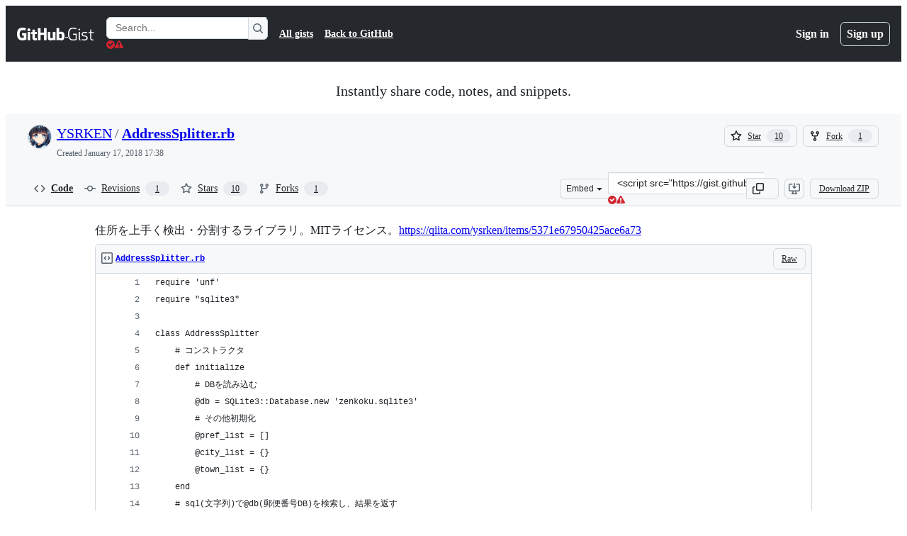

--- FILE ---
content_type: text/html; charset=utf-8
request_url: https://gist.github.com/YSRKEN/51ceea860328ca43533d3e883d9c6078
body_size: 30389
content:






<!DOCTYPE html>
<html
  lang="en"
  
  data-color-mode="auto" data-light-theme="light" data-dark-theme="dark"
  data-a11y-animated-images="system" data-a11y-link-underlines="true"
  
  >




  <head>
    <meta charset="utf-8">
  <link rel="dns-prefetch" href="https://github.githubassets.com">
  <link rel="dns-prefetch" href="https://avatars.githubusercontent.com">
  <link rel="dns-prefetch" href="https://github-cloud.s3.amazonaws.com">
  <link rel="dns-prefetch" href="https://user-images.githubusercontent.com/">
  <link rel="preconnect" href="https://github.githubassets.com" crossorigin>
  <link rel="preconnect" href="https://avatars.githubusercontent.com">

  

  <link crossorigin="anonymous" media="all" rel="stylesheet" href="https://github.githubassets.com/assets/light-dac525bbd821.css" /><link crossorigin="anonymous" media="all" rel="stylesheet" href="https://github.githubassets.com/assets/light_high_contrast-56ccf4057897.css" /><link crossorigin="anonymous" media="all" rel="stylesheet" href="https://github.githubassets.com/assets/dark-784387e86ac0.css" /><link crossorigin="anonymous" media="all" rel="stylesheet" href="https://github.githubassets.com/assets/dark_high_contrast-79bd5fd84a86.css" /><link data-color-theme="light" crossorigin="anonymous" media="all" rel="stylesheet" data-href="https://github.githubassets.com/assets/light-dac525bbd821.css" /><link data-color-theme="light_high_contrast" crossorigin="anonymous" media="all" rel="stylesheet" data-href="https://github.githubassets.com/assets/light_high_contrast-56ccf4057897.css" /><link data-color-theme="light_colorblind" crossorigin="anonymous" media="all" rel="stylesheet" data-href="https://github.githubassets.com/assets/light_colorblind-0e24752a7d2b.css" /><link data-color-theme="light_colorblind_high_contrast" crossorigin="anonymous" media="all" rel="stylesheet" data-href="https://github.githubassets.com/assets/light_colorblind_high_contrast-412af2517363.css" /><link data-color-theme="light_tritanopia" crossorigin="anonymous" media="all" rel="stylesheet" data-href="https://github.githubassets.com/assets/light_tritanopia-6186e83663dc.css" /><link data-color-theme="light_tritanopia_high_contrast" crossorigin="anonymous" media="all" rel="stylesheet" data-href="https://github.githubassets.com/assets/light_tritanopia_high_contrast-9d33c7aea2e7.css" /><link data-color-theme="dark" crossorigin="anonymous" media="all" rel="stylesheet" data-href="https://github.githubassets.com/assets/dark-784387e86ac0.css" /><link data-color-theme="dark_high_contrast" crossorigin="anonymous" media="all" rel="stylesheet" data-href="https://github.githubassets.com/assets/dark_high_contrast-79bd5fd84a86.css" /><link data-color-theme="dark_colorblind" crossorigin="anonymous" media="all" rel="stylesheet" data-href="https://github.githubassets.com/assets/dark_colorblind-75db11311555.css" /><link data-color-theme="dark_colorblind_high_contrast" crossorigin="anonymous" media="all" rel="stylesheet" data-href="https://github.githubassets.com/assets/dark_colorblind_high_contrast-f2c1045899a2.css" /><link data-color-theme="dark_tritanopia" crossorigin="anonymous" media="all" rel="stylesheet" data-href="https://github.githubassets.com/assets/dark_tritanopia-f46d293c6ff3.css" /><link data-color-theme="dark_tritanopia_high_contrast" crossorigin="anonymous" media="all" rel="stylesheet" data-href="https://github.githubassets.com/assets/dark_tritanopia_high_contrast-e4b5684db29d.css" /><link data-color-theme="dark_dimmed" crossorigin="anonymous" media="all" rel="stylesheet" data-href="https://github.githubassets.com/assets/dark_dimmed-72c58078e707.css" /><link data-color-theme="dark_dimmed_high_contrast" crossorigin="anonymous" media="all" rel="stylesheet" data-href="https://github.githubassets.com/assets/dark_dimmed_high_contrast-956cb5dfcb85.css" />

  <style type="text/css">
    :root {
      --tab-size-preference: 4;
    }

    pre, code {
      tab-size: var(--tab-size-preference);
    }
  </style>

    <link crossorigin="anonymous" media="all" rel="stylesheet" href="https://github.githubassets.com/assets/primer-primitives-c37d781e2da5.css" />
    <link crossorigin="anonymous" media="all" rel="stylesheet" href="https://github.githubassets.com/assets/primer-dc3bfaf4b78e.css" />
    <link crossorigin="anonymous" media="all" rel="stylesheet" href="https://github.githubassets.com/assets/global-b0ea6cebe9c5.css" />
    <link crossorigin="anonymous" media="all" rel="stylesheet" href="https://github.githubassets.com/assets/github-7b2c79a47cf5.css" />
  

  

  <script type="application/json" id="client-env">{"locale":"en","featureFlags":["a11y_status_checks_ruleset","actions_custom_images_public_preview_visibility","actions_custom_images_storage_billing_ui_visibility","actions_enable_snapshot_keyword","actions_image_version_event","actions_workflow_language_service","allow_react_navs_in_turbo","alternate_user_config_repo","api_insights_show_missing_data_banner","arianotify_comprehensive_migration","codespaces_prebuild_region_target_update","coding_agent_model_selection","consolidated_custom_properties_values_table","contentful_lp_footnotes","copilot_3p_agent_hovercards","copilot_agent_cli_public_preview","copilot_agent_sessions_alive_updates","copilot_agent_task_list_v2","copilot_agent_tasks_btn_code_nav","copilot_agent_tasks_btn_code_view","copilot_agent_tasks_btn_code_view_lines","copilot_agent_tasks_btn_repo","copilot_api_agentic_issue_marshal_yaml","copilot_byok_extended_capabilities","copilot_chat_agents_empty_state","copilot_chat_attach_multiple_images","copilot_chat_clear_model_selection_for_default_change","copilot_chat_file_redirect","copilot_chat_input_commands","copilot_chat_opening_thread_switch","copilot_chat_reduce_quota_checks","copilot_chat_search_bar_redirect","copilot_chat_selection_attachments","copilot_chat_vision_in_claude","copilot_chat_vision_preview_gate","copilot_coding_agent_task_response","copilot_custom_copilots","copilot_custom_copilots_feature_preview","copilot_duplicate_thread","copilot_extensions_hide_in_dotcom_chat","copilot_extensions_removal_on_marketplace","copilot_features_raycast_logo","copilot_file_block_ref_matching","copilot_ftp_hyperspace_upgrade_prompt","copilot_icebreakers_experiment_dashboard","copilot_icebreakers_experiment_hyperspace","copilot_immersive_generate_thread_name_async","copilot_immersive_job_result_preview","copilot_immersive_structured_model_picker","copilot_immersive_task_hyperlinking","copilot_immersive_task_within_chat_thread","copilot_org_policy_page_focus_mode","copilot_redirect_header_button_to_agents","copilot_security_alert_assignee_options","copilot_share_active_subthread","copilot_spaces_ga","copilot_spaces_individual_policies_ga","copilot_spaces_public_access_to_user_owned_spaces","copilot_spaces_read_access_to_user_owned_spaces","copilot_spaces_report_abuse","copilot_spark_empty_state","copilot_spark_handle_nil_friendly_name","copilot_stable_conversation_view","copilot_swe_agent_progress_commands","copilot_swe_agent_use_subagents","copilot_unconfigured_is_inherited","dashboard_lists_max_age_filter","dashboard_universe_2025_feedback_dialog","dom_node_counts","enterprise_ai_controls","failbot_report_error_react_apps_on_page","fetch_graphql_ignore_fetch_network_errors","flex_cta_groups_mvp","global_nav_react_edit_status_dialog","global_nav_react_feature_preview","global_nav_react_teams_settings_page","global_nav_react_top_repos_api_caching","global_nav_repo_picker_debounce","hyperspace_2025_logged_out_batch_1","initial_per_page_pagination_updates","issue_fields_global_search","issue_fields_report_usage","issue_fields_timeline_events","issues_cache_operation_timeout","issues_cca_assign_actor_with_agent","issues_check_is_repository_writable","issues_expanded_file_types","issues_lazy_load_comment_box_suggestions","issues_preheating_dependency_issues","issues_preheating_issue_row","issues_preheating_memex","issues_preheating_parent_issue","issues_preheating_secondary","issues_preheating_sub_issues","issues_preheating_timeline_issues","issues_react_bots_timeline_pagination","issues_react_chrome_container_query_fix","issues_react_client_side_caching_analytics","issues_react_extended_preheat_analytics","issues_react_label_picker_debounce_filter","issues_react_labelpicker_patch","issues_react_prohibit_title_fallback","issues_react_safari_scroll_preservation","issues_react_turbo_cache_navigation","issues_react_use_turbo_for_cross_repo_navigation","issues_report_sidebar_interactions","lifecycle_label_name_updates","marketing_pages_search_explore_provider","memex_default_issue_create_repository","memex_display_button_config_menu","memex_grouped_by_edit_route","memex_live_update_hovercard","memex_mwl_filter_field_delimiter","mission_control_retry_on_401","mission_control_safe_token_clearing","mission_control_use_body_html","open_agent_session_in_vscode_insiders","open_agent_session_in_vscode_stable","primer_react_css_has_selector_perf","projects_assignee_max_limit","prs_conversations_react_split","react_profile_user_status_dialog_enabled","react_quality_profiling","repo_insights_all_traffic_endpoint","repos_insights_remove_new_url","ruleset_deletion_confirmation","sample_network_conn_type","site_calculator_actions_2025","site_features_copilot_universe","site_homepage_collaborate_video","site_homepage_contentful","site_homepage_eyebrow_banner","site_homepage_universe_animations","site_msbuild_webgl_hero","spark_prompt_secret_scanning","spark_server_connection_status","swe_agent_member_requests","viewscreen_sandbox","webp_support","workbench_store_readonly"],"copilotApiOverrideUrl":"https://api.githubcopilot.com"}</script>
<script crossorigin="anonymous" type="application/javascript" src="https://github.githubassets.com/assets/high-contrast-cookie-ff2c933fbe48.js"></script>
<script crossorigin="anonymous" type="application/javascript" src="https://github.githubassets.com/assets/wp-runtime-e896f8940ccc.js" defer="defer"></script>
<script crossorigin="anonymous" type="application/javascript" src="https://github.githubassets.com/assets/78298-e2b301acbc0e.js" defer="defer"></script>
<script crossorigin="anonymous" type="application/javascript" src="https://github.githubassets.com/assets/6488-de87864e6818.js" defer="defer"></script>
<script crossorigin="anonymous" type="application/javascript" src="https://github.githubassets.com/assets/82075-0a62077d7865.js" defer="defer"></script>
<script crossorigin="anonymous" type="application/javascript" src="https://github.githubassets.com/assets/environment-4b1518f5fbee.js" defer="defer"></script>
<script crossorigin="anonymous" type="application/javascript" src="https://github.githubassets.com/assets/97068-2c8e697c6e8c.js" defer="defer"></script>
<script crossorigin="anonymous" type="application/javascript" src="https://github.githubassets.com/assets/43784-4652ae97a661.js" defer="defer"></script>
<script crossorigin="anonymous" type="application/javascript" src="https://github.githubassets.com/assets/4712-6fc930a63a4b.js" defer="defer"></script>
<script crossorigin="anonymous" type="application/javascript" src="https://github.githubassets.com/assets/81028-4fa90b716172.js" defer="defer"></script>
<script crossorigin="anonymous" type="application/javascript" src="https://github.githubassets.com/assets/74911-313e1ea8beda.js" defer="defer"></script>
<script crossorigin="anonymous" type="application/javascript" src="https://github.githubassets.com/assets/91853-448038d8f9ef.js" defer="defer"></script>
<script crossorigin="anonymous" type="application/javascript" src="https://github.githubassets.com/assets/78143-31968346cf4c.js" defer="defer"></script>
<script crossorigin="anonymous" type="application/javascript" src="https://github.githubassets.com/assets/78954-eeadcb8a29db.js" defer="defer"></script>
<script crossorigin="anonymous" type="application/javascript" src="https://github.githubassets.com/assets/github-elements-c96932270531.js" defer="defer"></script>
<script crossorigin="anonymous" type="application/javascript" src="https://github.githubassets.com/assets/element-registry-e04cd8b0d5bc.js" defer="defer"></script>
<script crossorigin="anonymous" type="application/javascript" src="https://github.githubassets.com/assets/react-core-fbb7101a5e29.js" defer="defer"></script>
<script crossorigin="anonymous" type="application/javascript" src="https://github.githubassets.com/assets/react-lib-b492ee0e2c35.js" defer="defer"></script>
<script crossorigin="anonymous" type="application/javascript" src="https://github.githubassets.com/assets/90780-1a0f3d593ff0.js" defer="defer"></script>
<script crossorigin="anonymous" type="application/javascript" src="https://github.githubassets.com/assets/28546-ee41c9313871.js" defer="defer"></script>
<script crossorigin="anonymous" type="application/javascript" src="https://github.githubassets.com/assets/17688-a9e16fb5ed13.js" defer="defer"></script>
<script crossorigin="anonymous" type="application/javascript" src="https://github.githubassets.com/assets/15938-1bc2c363d5ed.js" defer="defer"></script>
<script crossorigin="anonymous" type="application/javascript" src="https://github.githubassets.com/assets/70191-36bdeb9f5eb6.js" defer="defer"></script>
<script crossorigin="anonymous" type="application/javascript" src="https://github.githubassets.com/assets/7332-5ea4ccf72018.js" defer="defer"></script>
<script crossorigin="anonymous" type="application/javascript" src="https://github.githubassets.com/assets/66721-c03c0d8e4fbe.js" defer="defer"></script>
<script crossorigin="anonymous" type="application/javascript" src="https://github.githubassets.com/assets/51519-d05cf6658c87.js" defer="defer"></script>
<script crossorigin="anonymous" type="application/javascript" src="https://github.githubassets.com/assets/27376-1e4a947f926f.js" defer="defer"></script>
<script crossorigin="anonymous" type="application/javascript" src="https://github.githubassets.com/assets/96384-750ef5263abe.js" defer="defer"></script>
<script crossorigin="anonymous" type="application/javascript" src="https://github.githubassets.com/assets/19718-302da6273821.js" defer="defer"></script>
<script crossorigin="anonymous" type="application/javascript" src="https://github.githubassets.com/assets/behaviors-b1be3c8dda2b.js" defer="defer"></script>
<script crossorigin="anonymous" type="application/javascript" src="https://github.githubassets.com/assets/37911-38a50fdf7d79.js" defer="defer"></script>
<script crossorigin="anonymous" type="application/javascript" src="https://github.githubassets.com/assets/notifications-global-945a9cf8a11b.js" defer="defer"></script>
  
  <script crossorigin="anonymous" type="application/javascript" src="https://github.githubassets.com/assets/5017-b9a13cdd0074.js" defer="defer"></script>
<script crossorigin="anonymous" type="application/javascript" src="https://github.githubassets.com/assets/55526-cc4799be07b0.js" defer="defer"></script>
<script crossorigin="anonymous" type="application/javascript" src="https://github.githubassets.com/assets/gist-a905c0ac0931.js" defer="defer"></script>


  <title>住所を上手く検出・分割するライブラリ。MITライセンス。https://qiita.com/ysrken/items/5371e67950425ace6a73 · GitHub</title>



  <meta name="route-pattern" content="/:user_id/:gist_id(.:format)" data-turbo-transient>
  <meta name="route-controller" content="gists_gists" data-turbo-transient>
  <meta name="route-action" content="show" data-turbo-transient>
  <meta name="fetch-nonce" content="v2:77bea2b3-2d6e-5acb-95e7-222b377acd87">

    
  <meta name="current-catalog-service-hash" content="56253a530ab9027b25719525dcbe6007461a3202218f6f5dfce5a601c121cbcb">


  <meta name="request-id" content="8044:274771:7A98B4D:A2C6BA0:696DF1B3" data-pjax-transient="true"/><meta name="html-safe-nonce" content="5fe22f3893fbfd5b24c7ccece149cb360957de692db93907b35ae081de4c5385" data-pjax-transient="true"/><meta name="visitor-payload" content="eyJyZWZlcnJlciI6IiIsInJlcXVlc3RfaWQiOiI4MDQ0OjI3NDc3MTo3QTk4QjREOkEyQzZCQTA6Njk2REYxQjMiLCJ2aXNpdG9yX2lkIjoiNTg4OTY1NjIwMjAwMDcyNDQwMyIsInJlZ2lvbl9lZGdlIjoiaWFkIiwicmVnaW9uX3JlbmRlciI6ImlhZCJ9" data-pjax-transient="true"/><meta name="visitor-hmac" content="b35fc310e2e1cfa76e024d992274714e1d7e40021971a8dfa5adc3707802ced7" data-pjax-transient="true"/>




  <meta name="github-keyboard-shortcuts" content="copilot" data-turbo-transient="true" />
  

  <meta name="selected-link" value="gist_code" data-turbo-transient>
  <link rel="assets" href="https://github.githubassets.com/">

    <meta name="google-site-verification" content="Apib7-x98H0j5cPqHWwSMm6dNU4GmODRoqxLiDzdx9I">

<meta name="octolytics-url" content="https://collector.github.com/github/collect" />

  <meta name="analytics-location" content="/&lt;user-name&gt;/&lt;gist-id&gt;" data-turbo-transient="true" />

  




    <meta name="user-login" content="">

  

    <meta name="viewport" content="width=device-width">

    

      <meta name="description" content="住所を上手く検出・分割するライブラリ。MITライセンス。https://qiita.com/ysrken/items/5371e67950425ace6a73 - AddressSplitter.rb">

      <link rel="search" type="application/opensearchdescription+xml" href="/opensearch-gist.xml" title="Gist">

    <link rel="fluid-icon" href="https://gist.github.com/fluidicon.png" title="GitHub">
    <meta property="fb:app_id" content="1401488693436528">
    <meta name="apple-itunes-app" content="app-id=1477376905, app-argument=https://gist.github.com/YSRKEN/51ceea860328ca43533d3e883d9c6078" />

      <meta name="twitter:image" content="https://github.githubassets.com/assets/gist-og-image-54fd7dc0713e.png" /><meta name="twitter:site" content="@github" /><meta name="twitter:card" content="summary_large_image" /><meta name="twitter:title" content="住所を上手く検出・分割するライブラリ。MITライセンス。https://qiita.com/ysrken/items/5371e67950425ace6a73" /><meta name="twitter:description" content="住所を上手く検出・分割するライブラリ。MITライセンス。https://qiita.com/ysrken/items/5371e67950425ace6a73 - AddressSplitter.rb" />
  <meta property="og:image" content="https://github.githubassets.com/assets/gist-og-image-54fd7dc0713e.png" /><meta property="og:image:alt" content="住所を上手く検出・分割するライブラリ。MITライセンス。https://qiita.com/ysrken/items/5371e67950425ace6a73 - AddressSplitter.rb" /><meta property="og:site_name" content="Gist" /><meta property="og:type" content="article" /><meta property="og:title" content="住所を上手く検出・分割するライブラリ。MITライセンス。https://qiita.com/ysrken/items/5371e67950425ace6a73" /><meta property="og:url" content="https://gist.github.com/YSRKEN/51ceea860328ca43533d3e883d9c6078" /><meta property="og:description" content="住所を上手く検出・分割するライブラリ。MITライセンス。https://qiita.com/ysrken/items/5371e67950425ace6a73 - AddressSplitter.rb" /><meta property="article:author" content="262588213843476" /><meta property="article:publisher" content="262588213843476" />
  




      <meta name="hostname" content="gist.github.com">



        <meta name="expected-hostname" content="gist.github.com">


  <meta http-equiv="x-pjax-version" content="eace30f84d3be08bdd79788a4fedc206bddb60dcb01423415ddb64123a158019" data-turbo-track="reload">
  <meta http-equiv="x-pjax-csp-version" content="21a43568025709b66240454fc92d4f09335a96863f8ab1c46b4a07f6a5b67102" data-turbo-track="reload">
  <meta http-equiv="x-pjax-css-version" content="55b0505ced03db2ce471b1617daeace5e7a81657042cfd93a3d10d1fb8695d21" data-turbo-track="reload">
  <meta http-equiv="x-pjax-js-version" content="4922b452d03cd8dbce479d866a11bc25b59ef6ee2da23aa9b0ddefa6bd4d0064" data-turbo-track="reload">

  <meta name="turbo-cache-control" content="no-preview" data-turbo-transient="">

      <link href="/YSRKEN.atom" rel="alternate" title="atom" type="application/atom+xml">


  <link crossorigin="anonymous" media="all" rel="stylesheet" href="https://github.githubassets.com/assets/gist-8058c9745533.css" />




    <meta name="turbo-body-classes" content="logged-out env-production page-responsive">
  <meta name="disable-turbo" content="false">


  <meta name="browser-stats-url" content="https://api.github.com/_private/browser/stats">

  <meta name="browser-errors-url" content="https://api.github.com/_private/browser/errors">

  <meta name="release" content="7e5ae23c70136152637ceee8d6faceb35596ec46">
  <meta name="ui-target" content="canary-2">

  <link rel="mask-icon" href="https://github.githubassets.com/assets/pinned-octocat-093da3e6fa40.svg" color="#000000">
  <link rel="alternate icon" class="js-site-favicon" type="image/png" href="https://github.githubassets.com/favicons/favicon.png">
  <link rel="icon" class="js-site-favicon" type="image/svg+xml" href="https://github.githubassets.com/favicons/favicon.svg" data-base-href="https://github.githubassets.com/favicons/favicon">

<meta name="theme-color" content="#1e2327">
<meta name="color-scheme" content="light dark" />



  </head>

  <body class="logged-out env-production page-responsive" style="word-wrap: break-word;" >
    <div data-turbo-body class="logged-out env-production page-responsive" style="word-wrap: break-word;" >
      <div id="__primerPortalRoot__" role="region" style="z-index: 1000; position: absolute; width: 100%;" data-turbo-permanent></div>
      



    <div class="position-relative header-wrapper js-header-wrapper ">
      <a href="#start-of-content" data-skip-target-assigned="false" class="px-2 py-4 color-bg-accent-emphasis color-fg-on-emphasis show-on-focus js-skip-to-content">Skip to content</a>

      <span data-view-component="true" class="progress-pjax-loader Progress position-fixed width-full">
    <span style="width: 0%;" data-view-component="true" class="Progress-item progress-pjax-loader-bar left-0 top-0 color-bg-accent-emphasis"></span>
</span>      
      
      <link crossorigin="anonymous" media="all" rel="stylesheet" href="https://github.githubassets.com/assets/primer-react.7d74e12fb6d12081c276.module.css" />
<link crossorigin="anonymous" media="all" rel="stylesheet" href="https://github.githubassets.com/assets/keyboard-shortcuts-dialog.29aaeaafa90f007c6f61.module.css" />

<react-partial
  partial-name="keyboard-shortcuts-dialog"
  data-ssr="false"
  data-attempted-ssr="false"
  data-react-profiling="true"
>
  
  <script type="application/json" data-target="react-partial.embeddedData">{"props":{"docsUrl":"https://docs.github.com/get-started/accessibility/keyboard-shortcuts"}}</script>
  <div data-target="react-partial.reactRoot"></div>
</react-partial>





      

            <div class="Header js-details-container Details flex-wrap flex-md-nowrap p-responsive" role="banner" >
  <div class="Header-item d-none d-md-flex">
    <a class="Header-link" data-hotkey="g d" aria-label="Gist Homepage " style="--focus-outlineColor: #fff;" href="/">
  <svg aria-hidden="true" height="24" viewBox="0 0 24 24" version="1.1" width="24" data-view-component="true" class="octicon octicon-mark-github v-align-middle d-inline-block d-md-none">
    <path d="M12 1C5.923 1 1 5.923 1 12c0 4.867 3.149 8.979 7.521 10.436.55.096.756-.233.756-.522 0-.262-.013-1.128-.013-2.049-2.764.509-3.479-.674-3.699-1.292-.124-.317-.66-1.293-1.127-1.554-.385-.207-.936-.715-.014-.729.866-.014 1.485.797 1.691 1.128.99 1.663 2.571 1.196 3.204.907.096-.715.385-1.196.701-1.471-2.448-.275-5.005-1.224-5.005-5.432 0-1.196.426-2.186 1.128-2.956-.111-.275-.496-1.402.11-2.915 0 0 .921-.288 3.024 1.128a10.193 10.193 0 0 1 2.75-.371c.936 0 1.871.123 2.75.371 2.104-1.43 3.025-1.128 3.025-1.128.605 1.513.221 2.64.111 2.915.701.77 1.127 1.747 1.127 2.956 0 4.222-2.571 5.157-5.019 5.432.399.344.743 1.004.743 2.035 0 1.471-.014 2.654-.014 3.025 0 .289.206.632.756.522C19.851 20.979 23 16.854 23 12c0-6.077-4.922-11-11-11Z"></path>
</svg>
  <svg aria-hidden="true" height="24" viewBox="0 0 68 24" version="1.1" width="68" data-view-component="true" class="octicon octicon-logo-github v-align-middle d-none d-md-inline-block">
    <path d="M27.8 17.908h-.03c.013 0 .022.014.035.017l.01-.002-.016-.015Zm.005.017c-.14.001-.49.073-.861.073-1.17 0-1.575-.536-1.575-1.234v-4.652h2.385c.135 0 .24-.12.24-.283V9.302c0-.133-.12-.252-.24-.252H25.37V5.913c0-.119-.075-.193-.21-.193h-3.24c-.136 0-.21.074-.21.193V9.14s-1.636.401-1.741.416a.255.255 0 0 0-.195.253v2.021c0 .164.12.282.255.282h1.665v4.876c0 3.627 2.55 3.998 4.29 3.998.796 0 1.756-.252 1.906-.327.09-.03.135-.134.135-.238v-2.23a.264.264 0 0 0-.219-.265Zm35.549-3.272c0-2.69-1.095-3.047-2.25-2.928-.9.06-1.62.505-1.62.505v5.232s.735.506 1.83.536c1.545.044 2.04-.506 2.04-3.345ZM67 14.415c0 5.099-1.665 6.555-4.576 6.555-2.46 0-3.78-1.233-3.78-1.233s-.06.683-.135.773c-.045.089-.12.118-.21.118h-2.22c-.15 0-.286-.119-.286-.252l.03-16.514a.26.26 0 0 1 .255-.252h3.196a.26.26 0 0 1 .255.252v5.604s1.23-.788 3.03-.788l-.015-.03c1.8 0 4.456.67 4.456 5.767ZM53.918 9.05h-3.15c-.165 0-.255.119-.255.282v8.086s-.826.58-1.95.58c-1.126 0-1.456-.506-1.456-1.62v-7.06a.262.262 0 0 0-.255-.254h-3.21a.262.262 0 0 0-.256.253v7.596c0 3.27 1.846 4.087 4.381 4.087 2.085 0 3.78-1.145 3.78-1.145s.076.58.12.67c.03.074.136.133.24.133h2.011a.243.243 0 0 0 .255-.253l.03-11.103c0-.133-.12-.252-.285-.252Zm-35.556-.015h-3.195c-.135 0-.255.134-.255.297v10.91c0 .297.195.401.45.401h2.88c.3 0 .375-.134.375-.401V9.287a.262.262 0 0 0-.255-.252ZM16.787 4.01c-1.155 0-2.07.907-2.07 2.051 0 1.145.915 2.051 2.07 2.051a2.04 2.04 0 0 0 2.04-2.05 2.04 2.04 0 0 0-2.04-2.052Zm24.74-.372H38.36a.262.262 0 0 0-.255.253v6.08H33.14v-6.08a.262.262 0 0 0-.255-.253h-3.196a.262.262 0 0 0-.255.253v16.514c0 .133.135.252.255.252h3.196a.262.262 0 0 0 .255-.253v-7.06h4.966l-.03 7.06c0 .134.12.253.255.253h3.195a.262.262 0 0 0 .255-.253V3.892a.262.262 0 0 0-.255-.253Zm-28.31 7.313v8.532c0 .06-.015.163-.09.193 0 0-1.875 1.323-4.966 1.323C4.426 21 0 19.84 0 12.2S3.87 2.986 7.651 3c3.27 0 4.59.728 4.8.862.06.075.09.134.09.208l-.63 2.646c0 .134-.134.297-.3.253-.54-.164-1.35-.49-3.255-.49-2.205 0-4.575.623-4.575 5.543s2.25 5.5 3.87 5.5c1.38 0 1.875-.164 1.875-.164V13.94H7.321c-.165 0-.285-.12-.285-.253v-2.735c0-.134.12-.252.285-.252h5.61c.166 0 .286.118.286.252Z"></path>
</svg>
  <svg aria-hidden="true" height="24" viewBox="0 0 38 24" version="1.1" width="38" data-view-component="true" class="octicon octicon-logo-gist v-align-middle d-none d-md-inline-block">
    <path d="M7.05 13.095v-1.5h5.28v8.535c-1.17.555-2.925.96-5.385.96C1.665 21.09 0 17.055 0 12.045S1.695 3 6.945 3c2.43 0 3.96.495 4.92.99v1.575c-1.83-.75-3-1.095-4.92-1.095-3.855 0-5.22 3.315-5.22 7.59s1.365 7.575 5.205 7.575c1.335 0 2.97-.105 3.795-.51v-6.03H7.05Zm16.47 1.035h.045c3.33.3 4.125 1.425 4.125 3.345 0 1.815-1.14 3.615-4.71 3.615-1.125 0-2.745-.285-3.495-.585v-1.41c.705.255 1.83.54 3.495.54 2.43 0 3.09-1.035 3.09-2.13 0-1.065-.33-1.815-2.655-2.01-3.39-.3-4.095-1.5-4.095-3.12 0-1.665 1.08-3.465 4.38-3.465 1.095 0 2.34.135 3.375.585v1.41c-.915-.3-1.83-.54-3.405-.54-2.325 0-2.82.855-2.82 2.01 0 1.035.42 1.56 2.67 1.755Zm12.87-4.995v1.275h-3.63v7.305c0 1.425.795 2.01 2.25 2.01.3 0 .63 0 .915-.045v1.335c-.255.045-.75.075-1.035.075-1.965 0-3.75-.9-3.75-3.195v-7.5H28.8v-.72l2.34-.66V5.85l1.62-.465v3.75h3.63ZM16.635 9.09v9.615c0 .81.285 1.05 1.005 1.05v1.335c-1.71 0-2.58-.705-2.58-2.58V9.09h1.575Zm.375-3.495c0 .66-.51 1.17-1.17 1.17a1.14 1.14 0 0 1-1.155-1.17c0-.66.48-1.17 1.155-1.17s1.17.51 1.17 1.17Z"></path>
</svg>
</a>


  </div>

  <div class="Header-item d-md-none">
      <button aria-label="Toggle navigation" aria-expanded="false" type="button" data-view-component="true" class="Header-link js-details-target btn-link">    <svg aria-hidden="true" height="24" viewBox="0 0 24 24" version="1.1" width="24" data-view-component="true" class="octicon octicon-three-bars">
    <path d="M3.75 5.25a.75.75 0 0 0 0 1.5h16.5a.75.75 0 0 0 0-1.5H3.75Zm0 6a.75.75 0 0 0 0 1.5h16.5a.75.75 0 0 0 0-1.5H3.75Zm0 6a.75.75 0 0 0 0 1.5h16.5a.75.75 0 0 0 0-1.5H3.75Z"></path>
</svg>
</button>  </div>

  <div class="Header-item Header-item--full js-site-search flex-column flex-md-row width-full flex-order-2 flex-md-order-none mr-0 mr-md-3 mt-3 mt-md-0 Details-content--hidden-not-important d-md-flex">
      <div class="header-search flex-self-stretch flex-md-self-auto mr-0 mr-md-3 mb-3 mb-md-0">
  <!-- '"` --><!-- </textarea></xmp> --></option></form><form data-turbo="false" action="/search" accept-charset="UTF-8" method="get">
    <div class="d-flex">
        <primer-text-field class="FormControl width-full FormControl--fullWidth">
      <label class="sr-only FormControl-label" for="q">
        Search Gists
</label>    
  <div class="FormControl-input-wrap">
    
      <input placeholder="Search..." aria-describedby="validation-91bd5240-ce07-4f9d-a02a-cb222a35a1ad" data-target="primer-text-field.inputElement " class="form-control FormControl-input FormControl-medium rounded-right-0" type="text" name="q" id="q" />
</div>
      <div class="FormControl-inlineValidation" id="validation-91bd5240-ce07-4f9d-a02a-cb222a35a1ad" hidden="hidden">
  <span class="FormControl-inlineValidation--visual" data-target="primer-text-field.validationSuccessIcon" hidden><svg aria-hidden="true" height="12" viewBox="0 0 12 12" version="1.1" width="12" data-view-component="true" class="octicon octicon-check-circle-fill">
    <path d="M6 0a6 6 0 1 1 0 12A6 6 0 0 1 6 0Zm-.705 8.737L9.63 4.403 8.392 3.166 5.295 6.263l-1.7-1.702L2.356 5.8l2.938 2.938Z"></path>
</svg></span>
  <span class=" FormControl-inlineValidation--visual" data-target="primer-text-field.validationErrorIcon"><svg aria-hidden="true" height="12" viewBox="0 0 12 12" version="1.1" width="12" data-view-component="true" class="octicon octicon-alert-fill">
    <path d="M4.855.708c.5-.896 1.79-.896 2.29 0l4.675 8.351a1.312 1.312 0 0 1-1.146 1.954H1.33A1.313 1.313 0 0 1 .183 9.058ZM7 7V3H5v4Zm-1 3a1 1 0 1 0 0-2 1 1 0 0 0 0 2Z"></path>
</svg></span>
  <span></span>
</div>
    
</primer-text-field>
      <button id="icon-button-f278b0d7-6faf-4bd2-be57-2758f0cc0ef1" aria-labelledby="tooltip-b043cea7-057f-4989-bd98-dd0906252c53" type="submit" data-view-component="true" class="Button Button--iconOnly Button--secondary Button--medium rounded-left-0">  <svg aria-hidden="true" height="16" viewBox="0 0 16 16" version="1.1" width="16" data-view-component="true" class="octicon octicon-search Button-visual">
    <path d="M10.68 11.74a6 6 0 0 1-7.922-8.982 6 6 0 0 1 8.982 7.922l3.04 3.04a.749.749 0 0 1-.326 1.275.749.749 0 0 1-.734-.215ZM11.5 7a4.499 4.499 0 1 0-8.997 0A4.499 4.499 0 0 0 11.5 7Z"></path>
</svg>
</button><tool-tip id="tooltip-b043cea7-057f-4989-bd98-dd0906252c53" for="icon-button-f278b0d7-6faf-4bd2-be57-2758f0cc0ef1" popover="manual" data-direction="s" data-type="label" data-view-component="true" class="sr-only position-absolute">Search Gists</tool-tip>

    </div>
</form></div>


    <nav aria-label="Global" class="d-flex flex-column flex-md-row flex-self-stretch flex-md-self-auto">
  <a class="Header-link mr-0 mr-md-3 py-2 py-md-0 border-top border-md-top-0 border-white-fade" data-ga-click="Header, go to all gists, text:all gists" href="/discover">All gists</a>

  <a class="Header-link mr-0 mr-md-3 py-2 py-md-0 border-top border-md-top-0 border-white-fade" data-ga-click="Header, go to GitHub, text:Back to GitHub" href="https://github.com">Back to GitHub</a>

    <a class="Header-link d-block d-md-none mr-0 mr-md-3 py-2 py-md-0 border-top border-md-top-0 border-white-fade" data-ga-click="Header, sign in" data-hydro-click="{&quot;event_type&quot;:&quot;authentication.click&quot;,&quot;payload&quot;:{&quot;location_in_page&quot;:&quot;gist header&quot;,&quot;repository_id&quot;:null,&quot;auth_type&quot;:&quot;LOG_IN&quot;,&quot;originating_url&quot;:&quot;https://gist.github.com/YSRKEN/51ceea860328ca43533d3e883d9c6078&quot;,&quot;user_id&quot;:null}}" data-hydro-click-hmac="f4964062d77fe712b426677dc96580c7561231fa511fece72219ef35b657f54b" href="https://gist.github.com/auth/github?return_to=https%3A%2F%2Fgist.github.com%2FYSRKEN%2F51ceea860328ca43533d3e883d9c6078">
      Sign in
</a>
      <a class="Header-link d-block d-md-none mr-0 mr-md-3 py-2 py-md-0 border-top border-md-top-0 border-white-fade" data-ga-click="Header, sign up" data-hydro-click="{&quot;event_type&quot;:&quot;authentication.click&quot;,&quot;payload&quot;:{&quot;location_in_page&quot;:&quot;gist header&quot;,&quot;repository_id&quot;:null,&quot;auth_type&quot;:&quot;SIGN_UP&quot;,&quot;originating_url&quot;:&quot;https://gist.github.com/YSRKEN/51ceea860328ca43533d3e883d9c6078&quot;,&quot;user_id&quot;:null}}" data-hydro-click-hmac="36c2deea700b79432f81f758f8b34e79e0556f1c08f54d4367936dc4cb75551b" href="/join?return_to=https%3A%2F%2Fgist.github.com%2FYSRKEN%2F51ceea860328ca43533d3e883d9c6078&amp;source=header-gist">
        Sign up
</a></nav>

  </div>

  <div class="Header-item Header-item--full flex-justify-center d-md-none position-relative">
    <a class="Header-link" data-hotkey="g d" aria-label="Gist Homepage " style="--focus-outlineColor: #fff;" href="/">
  <svg aria-hidden="true" height="24" viewBox="0 0 24 24" version="1.1" width="24" data-view-component="true" class="octicon octicon-mark-github v-align-middle d-inline-block d-md-none">
    <path d="M12 1C5.923 1 1 5.923 1 12c0 4.867 3.149 8.979 7.521 10.436.55.096.756-.233.756-.522 0-.262-.013-1.128-.013-2.049-2.764.509-3.479-.674-3.699-1.292-.124-.317-.66-1.293-1.127-1.554-.385-.207-.936-.715-.014-.729.866-.014 1.485.797 1.691 1.128.99 1.663 2.571 1.196 3.204.907.096-.715.385-1.196.701-1.471-2.448-.275-5.005-1.224-5.005-5.432 0-1.196.426-2.186 1.128-2.956-.111-.275-.496-1.402.11-2.915 0 0 .921-.288 3.024 1.128a10.193 10.193 0 0 1 2.75-.371c.936 0 1.871.123 2.75.371 2.104-1.43 3.025-1.128 3.025-1.128.605 1.513.221 2.64.111 2.915.701.77 1.127 1.747 1.127 2.956 0 4.222-2.571 5.157-5.019 5.432.399.344.743 1.004.743 2.035 0 1.471-.014 2.654-.014 3.025 0 .289.206.632.756.522C19.851 20.979 23 16.854 23 12c0-6.077-4.922-11-11-11Z"></path>
</svg>
  <svg aria-hidden="true" height="24" viewBox="0 0 68 24" version="1.1" width="68" data-view-component="true" class="octicon octicon-logo-github v-align-middle d-none d-md-inline-block">
    <path d="M27.8 17.908h-.03c.013 0 .022.014.035.017l.01-.002-.016-.015Zm.005.017c-.14.001-.49.073-.861.073-1.17 0-1.575-.536-1.575-1.234v-4.652h2.385c.135 0 .24-.12.24-.283V9.302c0-.133-.12-.252-.24-.252H25.37V5.913c0-.119-.075-.193-.21-.193h-3.24c-.136 0-.21.074-.21.193V9.14s-1.636.401-1.741.416a.255.255 0 0 0-.195.253v2.021c0 .164.12.282.255.282h1.665v4.876c0 3.627 2.55 3.998 4.29 3.998.796 0 1.756-.252 1.906-.327.09-.03.135-.134.135-.238v-2.23a.264.264 0 0 0-.219-.265Zm35.549-3.272c0-2.69-1.095-3.047-2.25-2.928-.9.06-1.62.505-1.62.505v5.232s.735.506 1.83.536c1.545.044 2.04-.506 2.04-3.345ZM67 14.415c0 5.099-1.665 6.555-4.576 6.555-2.46 0-3.78-1.233-3.78-1.233s-.06.683-.135.773c-.045.089-.12.118-.21.118h-2.22c-.15 0-.286-.119-.286-.252l.03-16.514a.26.26 0 0 1 .255-.252h3.196a.26.26 0 0 1 .255.252v5.604s1.23-.788 3.03-.788l-.015-.03c1.8 0 4.456.67 4.456 5.767ZM53.918 9.05h-3.15c-.165 0-.255.119-.255.282v8.086s-.826.58-1.95.58c-1.126 0-1.456-.506-1.456-1.62v-7.06a.262.262 0 0 0-.255-.254h-3.21a.262.262 0 0 0-.256.253v7.596c0 3.27 1.846 4.087 4.381 4.087 2.085 0 3.78-1.145 3.78-1.145s.076.58.12.67c.03.074.136.133.24.133h2.011a.243.243 0 0 0 .255-.253l.03-11.103c0-.133-.12-.252-.285-.252Zm-35.556-.015h-3.195c-.135 0-.255.134-.255.297v10.91c0 .297.195.401.45.401h2.88c.3 0 .375-.134.375-.401V9.287a.262.262 0 0 0-.255-.252ZM16.787 4.01c-1.155 0-2.07.907-2.07 2.051 0 1.145.915 2.051 2.07 2.051a2.04 2.04 0 0 0 2.04-2.05 2.04 2.04 0 0 0-2.04-2.052Zm24.74-.372H38.36a.262.262 0 0 0-.255.253v6.08H33.14v-6.08a.262.262 0 0 0-.255-.253h-3.196a.262.262 0 0 0-.255.253v16.514c0 .133.135.252.255.252h3.196a.262.262 0 0 0 .255-.253v-7.06h4.966l-.03 7.06c0 .134.12.253.255.253h3.195a.262.262 0 0 0 .255-.253V3.892a.262.262 0 0 0-.255-.253Zm-28.31 7.313v8.532c0 .06-.015.163-.09.193 0 0-1.875 1.323-4.966 1.323C4.426 21 0 19.84 0 12.2S3.87 2.986 7.651 3c3.27 0 4.59.728 4.8.862.06.075.09.134.09.208l-.63 2.646c0 .134-.134.297-.3.253-.54-.164-1.35-.49-3.255-.49-2.205 0-4.575.623-4.575 5.543s2.25 5.5 3.87 5.5c1.38 0 1.875-.164 1.875-.164V13.94H7.321c-.165 0-.285-.12-.285-.253v-2.735c0-.134.12-.252.285-.252h5.61c.166 0 .286.118.286.252Z"></path>
</svg>
  <svg aria-hidden="true" height="24" viewBox="0 0 38 24" version="1.1" width="38" data-view-component="true" class="octicon octicon-logo-gist v-align-middle d-none d-md-inline-block">
    <path d="M7.05 13.095v-1.5h5.28v8.535c-1.17.555-2.925.96-5.385.96C1.665 21.09 0 17.055 0 12.045S1.695 3 6.945 3c2.43 0 3.96.495 4.92.99v1.575c-1.83-.75-3-1.095-4.92-1.095-3.855 0-5.22 3.315-5.22 7.59s1.365 7.575 5.205 7.575c1.335 0 2.97-.105 3.795-.51v-6.03H7.05Zm16.47 1.035h.045c3.33.3 4.125 1.425 4.125 3.345 0 1.815-1.14 3.615-4.71 3.615-1.125 0-2.745-.285-3.495-.585v-1.41c.705.255 1.83.54 3.495.54 2.43 0 3.09-1.035 3.09-2.13 0-1.065-.33-1.815-2.655-2.01-3.39-.3-4.095-1.5-4.095-3.12 0-1.665 1.08-3.465 4.38-3.465 1.095 0 2.34.135 3.375.585v1.41c-.915-.3-1.83-.54-3.405-.54-2.325 0-2.82.855-2.82 2.01 0 1.035.42 1.56 2.67 1.755Zm12.87-4.995v1.275h-3.63v7.305c0 1.425.795 2.01 2.25 2.01.3 0 .63 0 .915-.045v1.335c-.255.045-.75.075-1.035.075-1.965 0-3.75-.9-3.75-3.195v-7.5H28.8v-.72l2.34-.66V5.85l1.62-.465v3.75h3.63ZM16.635 9.09v9.615c0 .81.285 1.05 1.005 1.05v1.335c-1.71 0-2.58-.705-2.58-2.58V9.09h1.575Zm.375-3.495c0 .66-.51 1.17-1.17 1.17a1.14 1.14 0 0 1-1.155-1.17c0-.66.48-1.17 1.155-1.17s1.17.51 1.17 1.17Z"></path>
</svg>
</a>


  </div>

    <div class="Header-item f4 mr-0" role="navigation" aria-label="Sign in or sign up">
      <a class="Header-link no-underline mr-3" data-ga-click="Header, sign in" data-hydro-click="{&quot;event_type&quot;:&quot;authentication.click&quot;,&quot;payload&quot;:{&quot;location_in_page&quot;:&quot;gist header&quot;,&quot;repository_id&quot;:null,&quot;auth_type&quot;:&quot;LOG_IN&quot;,&quot;originating_url&quot;:&quot;https://gist.github.com/YSRKEN/51ceea860328ca43533d3e883d9c6078&quot;,&quot;user_id&quot;:null}}" data-hydro-click-hmac="f4964062d77fe712b426677dc96580c7561231fa511fece72219ef35b657f54b" href="https://gist.github.com/auth/github?return_to=https%3A%2F%2Fgist.github.com%2FYSRKEN%2F51ceea860328ca43533d3e883d9c6078">
        Sign&nbsp;in
</a>        <a class="Header-link d-inline-block no-underline border color-border-default rounded px-2 py-1" data-ga-click="Header, sign up" data-hydro-click="{&quot;event_type&quot;:&quot;authentication.click&quot;,&quot;payload&quot;:{&quot;location_in_page&quot;:&quot;gist header&quot;,&quot;repository_id&quot;:null,&quot;auth_type&quot;:&quot;SIGN_UP&quot;,&quot;originating_url&quot;:&quot;https://gist.github.com/YSRKEN/51ceea860328ca43533d3e883d9c6078&quot;,&quot;user_id&quot;:null}}" data-hydro-click-hmac="36c2deea700b79432f81f758f8b34e79e0556f1c08f54d4367936dc4cb75551b" href="/join?return_to=https%3A%2F%2Fgist.github.com%2FYSRKEN%2F51ceea860328ca43533d3e883d9c6078&amp;source=header-gist">
          Sign&nbsp;up
</a>    </div>
</div>



      <div hidden="hidden" data-view-component="true" class="js-stale-session-flash stale-session-flash flash flash-warn flash-full">
  
        <svg aria-hidden="true" height="16" viewBox="0 0 16 16" version="1.1" width="16" data-view-component="true" class="octicon octicon-alert">
    <path d="M6.457 1.047c.659-1.234 2.427-1.234 3.086 0l6.082 11.378A1.75 1.75 0 0 1 14.082 15H1.918a1.75 1.75 0 0 1-1.543-2.575Zm1.763.707a.25.25 0 0 0-.44 0L1.698 13.132a.25.25 0 0 0 .22.368h12.164a.25.25 0 0 0 .22-.368Zm.53 3.996v2.5a.75.75 0 0 1-1.5 0v-2.5a.75.75 0 0 1 1.5 0ZM9 11a1 1 0 1 1-2 0 1 1 0 0 1 2 0Z"></path>
</svg>
        <span class="js-stale-session-flash-signed-in" hidden>You signed in with another tab or window. <a class="Link--inTextBlock" href="">Reload</a> to refresh your session.</span>
        <span class="js-stale-session-flash-signed-out" hidden>You signed out in another tab or window. <a class="Link--inTextBlock" href="">Reload</a> to refresh your session.</span>
        <span class="js-stale-session-flash-switched" hidden>You switched accounts on another tab or window. <a class="Link--inTextBlock" href="">Reload</a> to refresh your session.</span>

    <button id="icon-button-d94658a0-d6e8-48df-92bc-576b652d67fa" aria-labelledby="tooltip-37d837cf-e11e-473d-9902-fc6ea2bd5985" type="button" data-view-component="true" class="Button Button--iconOnly Button--invisible Button--medium flash-close js-flash-close">  <svg aria-hidden="true" height="16" viewBox="0 0 16 16" version="1.1" width="16" data-view-component="true" class="octicon octicon-x Button-visual">
    <path d="M3.72 3.72a.75.75 0 0 1 1.06 0L8 6.94l3.22-3.22a.749.749 0 0 1 1.275.326.749.749 0 0 1-.215.734L9.06 8l3.22 3.22a.749.749 0 0 1-.326 1.275.749.749 0 0 1-.734-.215L8 9.06l-3.22 3.22a.751.751 0 0 1-1.042-.018.751.751 0 0 1-.018-1.042L6.94 8 3.72 4.78a.75.75 0 0 1 0-1.06Z"></path>
</svg>
</button><tool-tip id="tooltip-37d837cf-e11e-473d-9902-fc6ea2bd5985" for="icon-button-d94658a0-d6e8-48df-92bc-576b652d67fa" popover="manual" data-direction="s" data-type="label" data-view-component="true" class="sr-only position-absolute">Dismiss alert</tool-tip>


  
</div>
    </div>

  <div id="start-of-content" class="show-on-focus"></div>








    <div id="js-flash-container" class="flash-container" data-turbo-replace>




  <template class="js-flash-template">
    
<div class="flash flash-full   {{ className }}">
  <div >
    <button autofocus class="flash-close js-flash-close" type="button" aria-label="Dismiss this message">
      <svg aria-hidden="true" height="16" viewBox="0 0 16 16" version="1.1" width="16" data-view-component="true" class="octicon octicon-x">
    <path d="M3.72 3.72a.75.75 0 0 1 1.06 0L8 6.94l3.22-3.22a.749.749 0 0 1 1.275.326.749.749 0 0 1-.215.734L9.06 8l3.22 3.22a.749.749 0 0 1-.326 1.275.749.749 0 0 1-.734-.215L8 9.06l-3.22 3.22a.751.751 0 0 1-1.042-.018.751.751 0 0 1-.018-1.042L6.94 8 3.72 4.78a.75.75 0 0 1 0-1.06Z"></path>
</svg>
    </button>
    <div aria-atomic="true" role="alert" class="js-flash-alert">
      
      <div>{{ message }}</div>

    </div>
  </div>
</div>
  </template>
</div>


    






  <div
    class="application-main "
    data-commit-hovercards-enabled
    data-discussion-hovercards-enabled
    data-issue-and-pr-hovercards-enabled
    data-project-hovercards-enabled
  >
        <div itemscope itemtype="http://schema.org/Code">
    <main id="gist-pjax-container">
      

  <div class="gist-detail-intro gist-banner pb-3">
    <div class="text-center container-lg px-3">
      <p class="lead">
        Instantly share code, notes, and snippets.
      </p>
    </div>
  </div>


<div class="gisthead pagehead pb-0 pt-3 mb-4">
  <div class="px-0">
    
  
<div class="mb-3 d-flex px-3 px-md-3 px-lg-5">
  <div class="flex-auto min-width-0 width-fit mr-3">
    <div class="d-flex">
      <div class="d-none d-md-block">
        <a class="mr-2 flex-shrink-0" data-hovercard-type="user" data-hovercard-url="/users/YSRKEN/hovercard" data-octo-click="hovercard-link-click" data-octo-dimensions="link_type:self" href="/YSRKEN"><img class="avatar avatar-user" src="https://avatars.githubusercontent.com/u/3734392?s=64&amp;v=4" width="32" height="32" alt="@YSRKEN" /></a>
      </div>
      <div class="d-flex flex-column width-full">
        <div class="d-flex flex-row width-full">
          <h1 class="wb-break-word f3 text-normal mb-md-0 mb-1">
            <span class="author"><a data-hovercard-type="user" data-hovercard-url="/users/YSRKEN/hovercard" data-octo-click="hovercard-link-click" data-octo-dimensions="link_type:self" href="/YSRKEN">YSRKEN</a></span><!--
                --><span class="mx-1 color-fg-muted">/</span><!--
                --><strong itemprop="name" class="css-truncate-target mr-1" style="max-width: 410px"><a href="/YSRKEN/51ceea860328ca43533d3e883d9c6078">AddressSplitter.rb</a></strong>
          </h1>
        </div>

        <div class="note m-0">
          Created
          <relative-time tense="past" datetime="2018-01-17T17:38:45Z" data-view-component="true">January 17, 2018 17:38</relative-time>
        </div>
      </div>
    </div>
  </div>
  <ul class="d-md-flex pagehead-actions float-none mr-2">
  </ul>
  <div class="d-inline-block d-md-none ml-auto">
    <action-menu data-select-variant="none" data-view-component="true" class="flex-self-start ml-auto d-inline-block">
  <focus-group direction="vertical" mnemonics retain>
    <button id="gist_options-button" popovertarget="gist_options-overlay" aria-controls="gist_options-list" aria-haspopup="true" aria-labelledby="tooltip-5ce565c7-e62f-4a19-ab2a-62b653011b8d" type="button" data-view-component="true" class="Button Button--iconOnly Button--secondary Button--small">  <svg aria-hidden="true" height="16" viewBox="0 0 16 16" version="1.1" width="16" data-view-component="true" class="octicon octicon-kebab-horizontal Button-visual">
    <path d="M8 9a1.5 1.5 0 1 0 0-3 1.5 1.5 0 0 0 0 3ZM1.5 9a1.5 1.5 0 1 0 0-3 1.5 1.5 0 0 0 0 3Zm13 0a1.5 1.5 0 1 0 0-3 1.5 1.5 0 0 0 0 3Z"></path>
</svg>
</button><tool-tip id="tooltip-5ce565c7-e62f-4a19-ab2a-62b653011b8d" for="gist_options-button" popover="manual" data-direction="s" data-type="label" data-view-component="true" class="sr-only position-absolute">Show Gist options</tool-tip>


<anchored-position data-target="action-menu.overlay" id="gist_options-overlay" anchor="gist_options-button" align="start" side="outside-bottom" anchor-offset="normal" popover="auto" data-view-component="true">
  <div data-view-component="true" class="Overlay Overlay--size-auto">
    
      <div data-view-component="true" class="Overlay-body Overlay-body--paddingNone">          <action-list>
  <div data-view-component="true">
    <ul aria-labelledby="gist_options-button" id="gist_options-list" role="menu" data-view-component="true" class="ActionListWrap--inset ActionListWrap">
        <li rel="nofollow" data-hydro-click="{&quot;event_type&quot;:&quot;clone_or_download.click&quot;,&quot;payload&quot;:{&quot;feature_clicked&quot;:&quot;DOWNLOAD_ZIP&quot;,&quot;git_repository_type&quot;:&quot;GIST&quot;,&quot;gist_id&quot;:85633468,&quot;originating_url&quot;:&quot;https://gist.github.com/YSRKEN/51ceea860328ca43533d3e883d9c6078&quot;,&quot;user_id&quot;:null}}" data-hydro-click-hmac="8c6008240fd3550cd04ac8fd37de5e9308dc37ed5c04b4e8983a19382f2a9d1c" data-ga-click="Gist, download zip, location:gist overview" data-targets="action-list.items" data-item-id="download_from_gist_options" role="none" data-view-component="true" class="ActionListItem">
    
    
    <a tabindex="-1" id="item-c52b9c00-e0b9-4bcd-94c2-025dc1096380" href="/YSRKEN/51ceea860328ca43533d3e883d9c6078/archive/7e9e43ecb0453f2cb25967aca61d1988e629da85.zip" role="menuitem" data-view-component="true" class="ActionListContent ActionListContent--visual16">
        <span class="ActionListItem-visual ActionListItem-visual--leading">
          <svg aria-hidden="true" height="16" viewBox="0 0 16 16" version="1.1" width="16" data-view-component="true" class="octicon octicon-download">
    <path d="M2.75 14A1.75 1.75 0 0 1 1 12.25v-2.5a.75.75 0 0 1 1.5 0v2.5c0 .138.112.25.25.25h10.5a.25.25 0 0 0 .25-.25v-2.5a.75.75 0 0 1 1.5 0v2.5A1.75 1.75 0 0 1 13.25 14Z"></path><path d="M7.25 7.689V2a.75.75 0 0 1 1.5 0v5.689l1.97-1.969a.749.749 0 1 1 1.06 1.06l-3.25 3.25a.749.749 0 0 1-1.06 0L4.22 6.78a.749.749 0 1 1 1.06-1.06l1.97 1.969Z"></path>
</svg>
        </span>
      
        <span data-view-component="true" class="ActionListItem-label">
          Download ZIP
</span>      
</a>
  
</li>
</ul>    
</div></action-list>


</div>
      
</div></anchored-position>  </focus-group>
</action-menu>  </div>
  <ul class="d-md-flex d-none pagehead-actions float-none">


      <li>
          <a id="gist-star-button" href="/login?return_to=https%3A%2F%2Fgist.github.com%2FYSRKEN%2F51ceea860328ca43533d3e883d9c6078" rel="nofollow" data-hydro-click="{&quot;event_type&quot;:&quot;authentication.click&quot;,&quot;payload&quot;:{&quot;location_in_page&quot;:&quot;gist star button&quot;,&quot;repository_id&quot;:null,&quot;auth_type&quot;:&quot;LOG_IN&quot;,&quot;originating_url&quot;:&quot;https://gist.github.com/YSRKEN/51ceea860328ca43533d3e883d9c6078&quot;,&quot;user_id&quot;:null}}" data-hydro-click-hmac="05b6a605914af7bb5105899cc256a57e84257ee064f160afb3fba9e2a97fafa0" aria-label="You must be signed in to star a gist" data-view-component="true" class="btn-with-count Button--secondary Button--small Button">  <span class="Button-content">
      <span class="Button-visual Button-leadingVisual">
        <svg aria-hidden="true" height="16" viewBox="0 0 16 16" version="1.1" width="16" data-view-component="true" class="octicon octicon-star">
    <path d="M8 .25a.75.75 0 0 1 .673.418l1.882 3.815 4.21.612a.75.75 0 0 1 .416 1.279l-3.046 2.97.719 4.192a.751.751 0 0 1-1.088.791L8 12.347l-3.766 1.98a.75.75 0 0 1-1.088-.79l.72-4.194L.818 6.374a.75.75 0 0 1 .416-1.28l4.21-.611L7.327.668A.75.75 0 0 1 8 .25Zm0 2.445L6.615 5.5a.75.75 0 0 1-.564.41l-3.097.45 2.24 2.184a.75.75 0 0 1 .216.664l-.528 3.084 2.769-1.456a.75.75 0 0 1 .698 0l2.77 1.456-.53-3.084a.75.75 0 0 1 .216-.664l2.24-2.183-3.096-.45a.75.75 0 0 1-.564-.41L8 2.694Z"></path>
</svg>
      </span>
    <span class="Button-label">Star</span>
      <span class="Button-visual Button-trailingVisual">
          <span class="d-flex" aria-hidden="true"><span title="10" data-view-component="true" class="Counter">10</span></span>
          <span class="sr-only">(<span title="10" data-view-component="true" class="Counter">10</span>)</span>
      </span>
  </span>
</a><tool-tip id="tooltip-21847210-ed18-42fd-8045-8cfb37ac73af" for="gist-star-button" popover="manual" data-direction="n" data-type="description" data-view-component="true" class="sr-only position-absolute">You must be signed in to star a gist</tool-tip>

      </li>
        <li>
            <a id="gist-fork-button" href="/login?return_to=https%3A%2F%2Fgist.github.com%2FYSRKEN%2F51ceea860328ca43533d3e883d9c6078" rel="nofollow" data-hydro-click="{&quot;event_type&quot;:&quot;authentication.click&quot;,&quot;payload&quot;:{&quot;location_in_page&quot;:&quot;gist fork button&quot;,&quot;repository_id&quot;:null,&quot;auth_type&quot;:&quot;LOG_IN&quot;,&quot;originating_url&quot;:&quot;https://gist.github.com/YSRKEN/51ceea860328ca43533d3e883d9c6078&quot;,&quot;user_id&quot;:null}}" data-hydro-click-hmac="e7964ea62460cb9a81f7b20f3e76da08fcc51ce24ab5fbdac344a0fab93de7e7" aria-label="You must be signed in to fork a gist" data-view-component="true" class="btn-with-count Button--secondary Button--small Button">  <span class="Button-content">
      <span class="Button-visual Button-leadingVisual">
        <svg aria-hidden="true" height="16" viewBox="0 0 16 16" version="1.1" width="16" data-view-component="true" class="octicon octicon-repo-forked">
    <path d="M5 5.372v.878c0 .414.336.75.75.75h4.5a.75.75 0 0 0 .75-.75v-.878a2.25 2.25 0 1 1 1.5 0v.878a2.25 2.25 0 0 1-2.25 2.25h-1.5v2.128a2.251 2.251 0 1 1-1.5 0V8.5h-1.5A2.25 2.25 0 0 1 3.5 6.25v-.878a2.25 2.25 0 1 1 1.5 0ZM5 3.25a.75.75 0 1 0-1.5 0 .75.75 0 0 0 1.5 0Zm6.75.75a.75.75 0 1 0 0-1.5.75.75 0 0 0 0 1.5Zm-3 8.75a.75.75 0 1 0-1.5 0 .75.75 0 0 0 1.5 0Z"></path>
</svg>
      </span>
    <span class="Button-label">Fork</span>
      <span class="Button-visual Button-trailingVisual">
          <span class="d-flex" aria-hidden="true"><span title="1" data-view-component="true" class="Counter">1</span></span>
          <span class="sr-only">(<span title="1" data-view-component="true" class="Counter">1</span>)</span>
      </span>
  </span>
</a><tool-tip id="tooltip-88b7484a-d93f-4157-bcaa-0468b0d07464" for="gist-fork-button" popover="manual" data-direction="n" data-type="description" data-view-component="true" class="sr-only position-absolute">You must be signed in to fork a gist</tool-tip>

        </li>
  </ul>
</div>

  <ul class="d-flex d-md-none px-3 mb-2 pagehead-actions float-none" >
    <li>
      
<div data-view-component="true" class="flex-items-center d-inline-flex">
    <select-panel data-menu-input="gist-share-url-sized-down" id="select-panel-2405b323-89d1-4330-8543-b88323d6c956" anchor-align="start" anchor-side="outside-bottom" data-menu-input="gist-share-url-sized-down" data-select-variant="single" data-fetch-strategy="local" data-open-on-load="false" data-dynamic-label="true" data-view-component="true" class="flex-shrink-0">
  <dialog-helper>
    <button id="select-panel-2405b323-89d1-4330-8543-b88323d6c956-button" aria-controls="select-panel-2405b323-89d1-4330-8543-b88323d6c956-dialog" aria-haspopup="dialog" aria-expanded="false" type="button" data-view-component="true" class="rounded-right-0 border-right-0 Button--secondary Button--small Button">  <span class="Button-content">
    <span class="Button-label">Embed</span>
  </span>
    <span class="Button-visual Button-trailingAction">
      <svg aria-hidden="true" height="16" viewBox="0 0 16 16" version="1.1" width="16" data-view-component="true" class="octicon octicon-triangle-down">
    <path d="m4.427 7.427 3.396 3.396a.25.25 0 0 0 .354 0l3.396-3.396A.25.25 0 0 0 11.396 7H4.604a.25.25 0 0 0-.177.427Z"></path>
</svg>
    </span>
</button>

    <dialog id="select-panel-2405b323-89d1-4330-8543-b88323d6c956-dialog" aria-labelledby="select-panel-2405b323-89d1-4330-8543-b88323d6c956-dialog-title" data-target="select-panel.dialog" style="position: absolute;" data-view-component="true" class="Overlay Overlay-whenNarrow Overlay--size-small-portrait">
      <div data-view-component="true" class="Overlay-header">
  <div class="Overlay-headerContentWrap">
    <div class="Overlay-titleWrap">
      <h1 class="Overlay-title " id="select-panel-2405b323-89d1-4330-8543-b88323d6c956-dialog-title">
        Select an option
      </h1>
        
    </div>
    <div class="Overlay-actionWrap">
      <button data-close-dialog-id="select-panel-2405b323-89d1-4330-8543-b88323d6c956-dialog" aria-label="Close" aria-label="Close" type="button" data-view-component="true" class="close-button Overlay-closeButton"><svg aria-hidden="true" height="16" viewBox="0 0 16 16" version="1.1" width="16" data-view-component="true" class="octicon octicon-x">
    <path d="M3.72 3.72a.75.75 0 0 1 1.06 0L8 6.94l3.22-3.22a.749.749 0 0 1 1.275.326.749.749 0 0 1-.215.734L9.06 8l3.22 3.22a.749.749 0 0 1-.326 1.275.749.749 0 0 1-.734-.215L8 9.06l-3.22 3.22a.751.751 0 0 1-1.042-.018.751.751 0 0 1-.018-1.042L6.94 8 3.72 4.78a.75.75 0 0 1 0-1.06Z"></path>
</svg></button>
    </div>
  </div>
  
</div>      <div data-view-component="true" class="Overlay-body p-0">
        <focus-group direction="vertical" mnemonics retain>
          <live-region data-target="select-panel.liveRegion"></live-region>
          <div data-fetch-strategy="local" data-target="select-panel.list" data-view-component="true">
            <div id="select-panel-2405b323-89d1-4330-8543-b88323d6c956-body">
                <action-list>
  <div data-view-component="true">
    <ul aria-label="Select an option options" id="select-panel-2405b323-89d1-4330-8543-b88323d6c956-list" role="listbox" data-view-component="true" class="ActionListWrap p-2">
        <li data-targets="action-list.items" role="none" data-view-component="true" class="ActionListItem">
    
    
    <button value="&lt;script src=&quot;https://gist.github.com/YSRKEN/51ceea860328ca43533d3e883d9c6078.js&quot;&gt;&lt;/script&gt;" data-hydro-click="{&quot;event_type&quot;:&quot;clone_or_download.click&quot;,&quot;payload&quot;:{&quot;feature_clicked&quot;:&quot;EMBED&quot;,&quot;git_repository_type&quot;:&quot;GIST&quot;,&quot;gist_id&quot;:85633468,&quot;originating_url&quot;:&quot;https://gist.github.com/YSRKEN/51ceea860328ca43533d3e883d9c6078&quot;,&quot;user_id&quot;:null}}" data-hydro-click-hmac="f8438eb1df178d85a8fbcafd9418599b528eabc5350144c791c89bb435bd9634" id="item-1e9b9d89-6b14-4307-9004-7f45b54190f2" type="button" role="option" aria-selected="true" data-view-component="true" class="ActionListContent">
        <span class="ActionListItem-visual ActionListItem-action--leading">
          <svg aria-hidden="true" height="16" viewBox="0 0 16 16" version="1.1" width="16" data-view-component="true" class="octicon octicon-check ActionListItem-singleSelectCheckmark">
    <path d="M13.78 4.22a.75.75 0 0 1 0 1.06l-7.25 7.25a.75.75 0 0 1-1.06 0L2.22 9.28a.751.751 0 0 1 .018-1.042.751.751 0 0 1 1.042-.018L6 10.94l6.72-6.72a.75.75 0 0 1 1.06 0Z"></path>
</svg>
        </span>
      <span data-view-component="true" class="ActionListItem-descriptionWrap">
        <span data-view-component="true" class="ActionListItem-label">
           Embed
</span>      <span data-view-component="true" class="ActionListItem-description">Embed this gist in your website.</span>
</span></button>
  
</li>
        <li data-targets="action-list.items" role="none" data-view-component="true" class="ActionListItem">
    
    
    <button value="https://gist.github.com/YSRKEN/51ceea860328ca43533d3e883d9c6078" data-hydro-click="{&quot;event_type&quot;:&quot;clone_or_download.click&quot;,&quot;payload&quot;:{&quot;feature_clicked&quot;:&quot;SHARE&quot;,&quot;git_repository_type&quot;:&quot;GIST&quot;,&quot;gist_id&quot;:85633468,&quot;originating_url&quot;:&quot;https://gist.github.com/YSRKEN/51ceea860328ca43533d3e883d9c6078&quot;,&quot;user_id&quot;:null}}" data-hydro-click-hmac="0261b0add115fc714545bb7d5e6df21d15a673bbcd532b4bbe3a47e96cce910a" id="item-8c4d9993-a3b8-4594-98cf-91c70b9a80d1" type="button" role="option" aria-selected="false" data-view-component="true" class="ActionListContent">
        <span class="ActionListItem-visual ActionListItem-action--leading">
          <svg aria-hidden="true" height="16" viewBox="0 0 16 16" version="1.1" width="16" data-view-component="true" class="octicon octicon-check ActionListItem-singleSelectCheckmark">
    <path d="M13.78 4.22a.75.75 0 0 1 0 1.06l-7.25 7.25a.75.75 0 0 1-1.06 0L2.22 9.28a.751.751 0 0 1 .018-1.042.751.751 0 0 1 1.042-.018L6 10.94l6.72-6.72a.75.75 0 0 1 1.06 0Z"></path>
</svg>
        </span>
      <span data-view-component="true" class="ActionListItem-descriptionWrap">
        <span data-view-component="true" class="ActionListItem-label">
           Share
</span>      <span data-view-component="true" class="ActionListItem-description">Copy sharable link for this gist.</span>
</span></button>
  
</li>
        <li data-targets="action-list.items" role="none" data-view-component="true" class="ActionListItem">
    
    
    <button value="https://gist.github.com/51ceea860328ca43533d3e883d9c6078.git" data-hydro-click="{&quot;event_type&quot;:&quot;clone_or_download.click&quot;,&quot;payload&quot;:{&quot;feature_clicked&quot;:&quot;USE_HTTPS&quot;,&quot;git_repository_type&quot;:&quot;GIST&quot;,&quot;gist_id&quot;:85633468,&quot;originating_url&quot;:&quot;https://gist.github.com/YSRKEN/51ceea860328ca43533d3e883d9c6078&quot;,&quot;user_id&quot;:null}}" data-hydro-click-hmac="16abb080e21afcfd4af3d2e8954a203efd4286a82432030a6af3b8a5adfd0a9b" id="item-11d80aca-59c2-43d8-8c1d-b7c838ef2784" type="button" role="option" aria-selected="false" data-view-component="true" class="ActionListContent">
        <span class="ActionListItem-visual ActionListItem-action--leading">
          <svg aria-hidden="true" height="16" viewBox="0 0 16 16" version="1.1" width="16" data-view-component="true" class="octicon octicon-check ActionListItem-singleSelectCheckmark">
    <path d="M13.78 4.22a.75.75 0 0 1 0 1.06l-7.25 7.25a.75.75 0 0 1-1.06 0L2.22 9.28a.751.751 0 0 1 .018-1.042.751.751 0 0 1 1.042-.018L6 10.94l6.72-6.72a.75.75 0 0 1 1.06 0Z"></path>
</svg>
        </span>
      <span data-view-component="true" class="ActionListItem-descriptionWrap">
        <span data-view-component="true" class="ActionListItem-label">
          Clone via HTTPS
</span>      <span data-view-component="true" class="ActionListItem-description">Clone using the web URL.</span>
</span></button>
  
</li>
</ul>    
</div></action-list>

            </div>
            <div data-target="select-panel.noResults" class="SelectPanel-emptyPanel" hidden>
              <h2 class="v-align-middle m-3 f5">No results found</h2>
            </div>
</div>        </focus-group>
</div>      <div data-view-component="true" class="Overlay-footer Overlay-footer--alignEnd Overlay-footer--divided">        <a target="_blank" rel="noopener noreferrer" href="https://docs.github.com/articles/which-remote-url-should-i-use">Learn more about clone URLs</a>
</div>
</dialog>  </dialog-helper>
</select-panel>    <primer-text-field class="FormControl width-full FormControl--fullWidth">
      <label for="gist-share-url-sized-down" class="sr-only FormControl-label">
        Clone this repository at &amp;lt;script src=&amp;quot;https://gist.github.com/YSRKEN/51ceea860328ca43533d3e883d9c6078.js&amp;quot;&amp;gt;&amp;lt;/script&amp;gt;
</label>    
  <div class="FormControl-input-wrap FormControl-input-wrap--small">
    
      <input id="gist-share-url-sized-down" aria-label="Clone this repository at &amp;lt;script src=&amp;quot;https://gist.github.com/YSRKEN/51ceea860328ca43533d3e883d9c6078.js&amp;quot;&amp;gt;&amp;lt;/script&amp;gt;" value="&lt;script src=&quot;https://gist.github.com/YSRKEN/51ceea860328ca43533d3e883d9c6078.js&quot;&gt;&lt;/script&gt;" readonly="readonly" data-autoselect="true" data-target="primer-text-field.inputElement " aria-describedby="validation-d612c6f5-eadb-4dcf-a71e-f680a2ee2df2" class="form-control FormControl-monospace FormControl-input FormControl-small rounded-left-0 rounded-right-0 border-right-0" type="text" name="gist-share-url-sized-down" />
</div>
      <div class="FormControl-inlineValidation" id="validation-d612c6f5-eadb-4dcf-a71e-f680a2ee2df2" hidden="hidden">
  <span class="FormControl-inlineValidation--visual" data-target="primer-text-field.validationSuccessIcon" hidden><svg aria-hidden="true" height="12" viewBox="0 0 12 12" version="1.1" width="12" data-view-component="true" class="octicon octicon-check-circle-fill">
    <path d="M6 0a6 6 0 1 1 0 12A6 6 0 0 1 6 0Zm-.705 8.737L9.63 4.403 8.392 3.166 5.295 6.263l-1.7-1.702L2.356 5.8l2.938 2.938Z"></path>
</svg></span>
  <span class=" FormControl-inlineValidation--visual" data-target="primer-text-field.validationErrorIcon"><svg aria-hidden="true" height="12" viewBox="0 0 12 12" version="1.1" width="12" data-view-component="true" class="octicon octicon-alert-fill">
    <path d="M4.855.708c.5-.896 1.79-.896 2.29 0l4.675 8.351a1.312 1.312 0 0 1-1.146 1.954H1.33A1.313 1.313 0 0 1 .183 9.058ZM7 7V3H5v4Zm-1 3a1 1 0 1 0 0-2 1 1 0 0 0 0 2Z"></path>
</svg></span>
  <span></span>
</div>
    
</primer-text-field>
  <span data-view-component="true">
  <clipboard-copy id="clipboard-button" aria-label="Copy" for="gist-share-url-sized-down" data-hydro-click="{&quot;event_type&quot;:&quot;clone_or_download.click&quot;,&quot;payload&quot;:{&quot;feature_clicked&quot;:&quot;COPY_URL&quot;,&quot;git_repository_type&quot;:&quot;GIST&quot;,&quot;gist_id&quot;:85633468,&quot;originating_url&quot;:&quot;https://gist.github.com/YSRKEN/51ceea860328ca43533d3e883d9c6078&quot;,&quot;user_id&quot;:null}}" data-hydro-click-hmac="a70c47d80d17053212a25e58c36f6a8d4776bdc10d50b14c7c30236c18fb05c9" type="button" data-view-component="true" class="rounded-left-0 Button--secondary Button--small Button">
      <svg aria-hidden="true" height="16" viewBox="0 0 16 16" version="1.1" width="16" data-view-component="true" class="octicon octicon-copy">
    <path d="M0 6.75C0 5.784.784 5 1.75 5h1.5a.75.75 0 0 1 0 1.5h-1.5a.25.25 0 0 0-.25.25v7.5c0 .138.112.25.25.25h7.5a.25.25 0 0 0 .25-.25v-1.5a.75.75 0 0 1 1.5 0v1.5A1.75 1.75 0 0 1 9.25 16h-7.5A1.75 1.75 0 0 1 0 14.25Z"></path><path d="M5 1.75C5 .784 5.784 0 6.75 0h7.5C15.216 0 16 .784 16 1.75v7.5A1.75 1.75 0 0 1 14.25 11h-7.5A1.75 1.75 0 0 1 5 9.25Zm1.75-.25a.25.25 0 0 0-.25.25v7.5c0 .138.112.25.25.25h7.5a.25.25 0 0 0 .25-.25v-7.5a.25.25 0 0 0-.25-.25Z"></path>
</svg>
      <svg style="display: none;" aria-hidden="true" height="16" viewBox="0 0 16 16" version="1.1" width="16" data-view-component="true" class="octicon octicon-check color-fg-success">
    <path d="M13.78 4.22a.75.75 0 0 1 0 1.06l-7.25 7.25a.75.75 0 0 1-1.06 0L2.22 9.28a.751.751 0 0 1 .018-1.042.751.751 0 0 1 1.042-.018L6 10.94l6.72-6.72a.75.75 0 0 1 1.06 0Z"></path>
</svg>
</clipboard-copy>  <div aria-live="polite" aria-atomic="true" class="sr-only" data-clipboard-copy-feedback></div>
</span>

</div>
    </li>
    <li>
        <button href="https://desktop.github.com" data-hydro-click="{&quot;event_type&quot;:&quot;clone_or_download.click&quot;,&quot;payload&quot;:{&quot;feature_clicked&quot;:&quot;OPEN_IN_DESKTOP&quot;,&quot;git_repository_type&quot;:&quot;GIST&quot;,&quot;gist_id&quot;:85633468,&quot;originating_url&quot;:&quot;https://gist.github.com/YSRKEN/51ceea860328ca43533d3e883d9c6078&quot;,&quot;user_id&quot;:null}}" data-hydro-click-hmac="2c3b5424f21c5177273fc19b16ccadcc1e9f753e4d8a5c6e4331fe5257cb76b7" data-platforms="windows,mac" id="icon-button-a2fc9e44-ea75-4e55-88ae-cfbe7016ae0f" aria-labelledby="tooltip-2b40bfb9-aeb6-46fa-b850-a37a2cfadfe4" type="button" data-view-component="true" class="Button Button--iconOnly Button--secondary Button--small js-remove-unless-platform">  <svg aria-hidden="true" height="16" viewBox="0 0 16 16" version="1.1" width="16" data-view-component="true" class="octicon octicon-desktop-download Button-visual">
    <path d="m4.927 5.427 2.896 2.896a.25.25 0 0 0 .354 0l2.896-2.896A.25.25 0 0 0 10.896 5H8.75V.75a.75.75 0 1 0-1.5 0V5H5.104a.25.25 0 0 0-.177.427Z"></path><path d="M1.573 2.573a.25.25 0 0 0-.073.177v7.5a.25.25 0 0 0 .25.25h12.5a.25.25 0 0 0 .25-.25v-7.5a.25.25 0 0 0-.25-.25h-3a.75.75 0 1 1 0-1.5h3A1.75 1.75 0 0 1 16 2.75v7.5A1.75 1.75 0 0 1 14.25 12h-3.727c.099 1.041.52 1.872 1.292 2.757A.75.75 0 0 1 11.25 16h-6.5a.75.75 0 0 1-.565-1.243c.772-.885 1.192-1.716 1.292-2.757H1.75A1.75 1.75 0 0 1 0 10.25v-7.5A1.75 1.75 0 0 1 1.75 1h3a.75.75 0 0 1 0 1.5h-3a.25.25 0 0 0-.177.073ZM6.982 12a5.72 5.72 0 0 1-.765 2.5h3.566a5.72 5.72 0 0 1-.765-2.5H6.982Z"></path>
</svg>
</button><tool-tip id="tooltip-2b40bfb9-aeb6-46fa-b850-a37a2cfadfe4" for="icon-button-a2fc9e44-ea75-4e55-88ae-cfbe7016ae0f" popover="manual" data-direction="s" data-type="label" data-view-component="true" class="sr-only position-absolute">Save YSRKEN/51ceea860328ca43533d3e883d9c6078 to your computer and use it in GitHub Desktop.</tool-tip>


    </li>
  </ul>

<div class="d-flex flex-md-row flex-column px-0 pr-md-3 px-lg-5">
  <div class="flex-md-order-1 flex-order-2 flex-auto">
    <nav class="UnderlineNav box-shadow-none px-3 px-lg-0"
     aria-label="Gist"
     data-pjax="#gist-pjax-container">

  <div class="UnderlineNav-body">
    <a class="js-selected-navigation-item selected UnderlineNav-item" data-pjax="true" data-hotkey="g c" aria-current="page" data-selected-links="gist_code /YSRKEN/51ceea860328ca43533d3e883d9c6078" href="/YSRKEN/51ceea860328ca43533d3e883d9c6078">
      <svg aria-hidden="true" height="16" viewBox="0 0 16 16" version="1.1" width="16" data-view-component="true" class="octicon octicon-code UnderlineNav-octicon">
    <path d="m11.28 3.22 4.25 4.25a.75.75 0 0 1 0 1.06l-4.25 4.25a.749.749 0 0 1-1.275-.326.749.749 0 0 1 .215-.734L13.94 8l-3.72-3.72a.749.749 0 0 1 .326-1.275.749.749 0 0 1 .734.215Zm-6.56 0a.751.751 0 0 1 1.042.018.751.751 0 0 1 .018 1.042L2.06 8l3.72 3.72a.749.749 0 0 1-.326 1.275.749.749 0 0 1-.734-.215L.47 8.53a.75.75 0 0 1 0-1.06Z"></path>
</svg>
      Code
</a>
      <a class="js-selected-navigation-item UnderlineNav-item" data-pjax="true" data-hotkey="g r" data-selected-links="gist_revisions /YSRKEN/51ceea860328ca43533d3e883d9c6078/revisions" href="/YSRKEN/51ceea860328ca43533d3e883d9c6078/revisions">
        <svg aria-hidden="true" height="16" viewBox="0 0 16 16" version="1.1" width="16" data-view-component="true" class="octicon octicon-git-commit UnderlineNav-octicon">
    <path d="M11.93 8.5a4.002 4.002 0 0 1-7.86 0H.75a.75.75 0 0 1 0-1.5h3.32a4.002 4.002 0 0 1 7.86 0h3.32a.75.75 0 0 1 0 1.5Zm-1.43-.75a2.5 2.5 0 1 0-5 0 2.5 2.5 0 0 0 5 0Z"></path>
</svg>
        Revisions
        <span title="1" data-view-component="true" class="Counter">1</span>
</a>
      <a class="js-selected-navigation-item UnderlineNav-item" data-pjax="true" data-hotkey="g s" data-selected-links="gist_stars /YSRKEN/51ceea860328ca43533d3e883d9c6078/stargazers" href="/YSRKEN/51ceea860328ca43533d3e883d9c6078/stargazers">
        <svg aria-hidden="true" height="16" viewBox="0 0 16 16" version="1.1" width="16" data-view-component="true" class="octicon octicon-star UnderlineNav-octicon">
    <path d="M8 .25a.75.75 0 0 1 .673.418l1.882 3.815 4.21.612a.75.75 0 0 1 .416 1.279l-3.046 2.97.719 4.192a.751.751 0 0 1-1.088.791L8 12.347l-3.766 1.98a.75.75 0 0 1-1.088-.79l.72-4.194L.818 6.374a.75.75 0 0 1 .416-1.28l4.21-.611L7.327.668A.75.75 0 0 1 8 .25Zm0 2.445L6.615 5.5a.75.75 0 0 1-.564.41l-3.097.45 2.24 2.184a.75.75 0 0 1 .216.664l-.528 3.084 2.769-1.456a.75.75 0 0 1 .698 0l2.77 1.456-.53-3.084a.75.75 0 0 1 .216-.664l2.24-2.183-3.096-.45a.75.75 0 0 1-.564-.41L8 2.694Z"></path>
</svg>
        Stars
        <span title="10" data-view-component="true" class="Counter">10</span>
</a>
      <a class="js-selected-navigation-item UnderlineNav-item" data-pjax="true" data-hotkey="g f" data-selected-links="gist_forks /YSRKEN/51ceea860328ca43533d3e883d9c6078/forks" href="/YSRKEN/51ceea860328ca43533d3e883d9c6078/forks">
        <svg aria-hidden="true" height="16" viewBox="0 0 16 16" version="1.1" width="16" data-view-component="true" class="octicon octicon-git-branch UnderlineNav-octicon">
    <path d="M9.5 3.25a2.25 2.25 0 1 1 3 2.122V6A2.5 2.5 0 0 1 10 8.5H6a1 1 0 0 0-1 1v1.128a2.251 2.251 0 1 1-1.5 0V5.372a2.25 2.25 0 1 1 1.5 0v1.836A2.493 2.493 0 0 1 6 7h4a1 1 0 0 0 1-1v-.628A2.25 2.25 0 0 1 9.5 3.25Zm-6 0a.75.75 0 1 0 1.5 0 .75.75 0 0 0-1.5 0Zm8.25-.75a.75.75 0 1 0 0 1.5.75.75 0 0 0 0-1.5ZM4.25 12a.75.75 0 1 0 0 1.5.75.75 0 0 0 0-1.5Z"></path>
</svg>
        Forks
        <span title="1" data-view-component="true" class="Counter">1</span>
</a>  </div>
</nav>

  </div>

  <div class="d-md-flex d-none flex-items-center flex-md-order-2 flex-order-1" data-multiple>
    
<div data-view-component="true" class="flex-items-center d-inline-flex">
    <select-panel data-menu-input="gist-share-url-original" id="select-panel-bee30efd-1733-45bd-9b8a-a2b039b41976" anchor-align="start" anchor-side="outside-bottom" data-menu-input="gist-share-url-original" data-select-variant="single" data-fetch-strategy="local" data-open-on-load="false" data-dynamic-label="true" data-view-component="true" class="flex-shrink-0">
  <dialog-helper>
    <button id="select-panel-bee30efd-1733-45bd-9b8a-a2b039b41976-button" aria-controls="select-panel-bee30efd-1733-45bd-9b8a-a2b039b41976-dialog" aria-haspopup="dialog" aria-expanded="false" type="button" data-view-component="true" class="rounded-right-0 border-right-0 Button--secondary Button--small Button">  <span class="Button-content">
    <span class="Button-label">Embed</span>
  </span>
    <span class="Button-visual Button-trailingAction">
      <svg aria-hidden="true" height="16" viewBox="0 0 16 16" version="1.1" width="16" data-view-component="true" class="octicon octicon-triangle-down">
    <path d="m4.427 7.427 3.396 3.396a.25.25 0 0 0 .354 0l3.396-3.396A.25.25 0 0 0 11.396 7H4.604a.25.25 0 0 0-.177.427Z"></path>
</svg>
    </span>
</button>

    <dialog id="select-panel-bee30efd-1733-45bd-9b8a-a2b039b41976-dialog" aria-labelledby="select-panel-bee30efd-1733-45bd-9b8a-a2b039b41976-dialog-title" data-target="select-panel.dialog" style="position: absolute;" data-view-component="true" class="Overlay Overlay-whenNarrow Overlay--size-small-portrait">
      <div data-view-component="true" class="Overlay-header">
  <div class="Overlay-headerContentWrap">
    <div class="Overlay-titleWrap">
      <h1 class="Overlay-title " id="select-panel-bee30efd-1733-45bd-9b8a-a2b039b41976-dialog-title">
        Select an option
      </h1>
        
    </div>
    <div class="Overlay-actionWrap">
      <button data-close-dialog-id="select-panel-bee30efd-1733-45bd-9b8a-a2b039b41976-dialog" aria-label="Close" aria-label="Close" type="button" data-view-component="true" class="close-button Overlay-closeButton"><svg aria-hidden="true" height="16" viewBox="0 0 16 16" version="1.1" width="16" data-view-component="true" class="octicon octicon-x">
    <path d="M3.72 3.72a.75.75 0 0 1 1.06 0L8 6.94l3.22-3.22a.749.749 0 0 1 1.275.326.749.749 0 0 1-.215.734L9.06 8l3.22 3.22a.749.749 0 0 1-.326 1.275.749.749 0 0 1-.734-.215L8 9.06l-3.22 3.22a.751.751 0 0 1-1.042-.018.751.751 0 0 1-.018-1.042L6.94 8 3.72 4.78a.75.75 0 0 1 0-1.06Z"></path>
</svg></button>
    </div>
  </div>
  
</div>      <div data-view-component="true" class="Overlay-body p-0">
        <focus-group direction="vertical" mnemonics retain>
          <live-region data-target="select-panel.liveRegion"></live-region>
          <div data-fetch-strategy="local" data-target="select-panel.list" data-view-component="true">
            <div id="select-panel-bee30efd-1733-45bd-9b8a-a2b039b41976-body">
                <action-list>
  <div data-view-component="true">
    <ul aria-label="Select an option options" id="select-panel-bee30efd-1733-45bd-9b8a-a2b039b41976-list" role="listbox" data-view-component="true" class="ActionListWrap p-2">
        <li data-targets="action-list.items" role="none" data-view-component="true" class="ActionListItem">
    
    
    <button value="&lt;script src=&quot;https://gist.github.com/YSRKEN/51ceea860328ca43533d3e883d9c6078.js&quot;&gt;&lt;/script&gt;" data-hydro-click="{&quot;event_type&quot;:&quot;clone_or_download.click&quot;,&quot;payload&quot;:{&quot;feature_clicked&quot;:&quot;EMBED&quot;,&quot;git_repository_type&quot;:&quot;GIST&quot;,&quot;gist_id&quot;:85633468,&quot;originating_url&quot;:&quot;https://gist.github.com/YSRKEN/51ceea860328ca43533d3e883d9c6078&quot;,&quot;user_id&quot;:null}}" data-hydro-click-hmac="f8438eb1df178d85a8fbcafd9418599b528eabc5350144c791c89bb435bd9634" id="item-95992064-16c9-4188-8a56-01a283725a87" type="button" role="option" aria-selected="true" data-view-component="true" class="ActionListContent">
        <span class="ActionListItem-visual ActionListItem-action--leading">
          <svg aria-hidden="true" height="16" viewBox="0 0 16 16" version="1.1" width="16" data-view-component="true" class="octicon octicon-check ActionListItem-singleSelectCheckmark">
    <path d="M13.78 4.22a.75.75 0 0 1 0 1.06l-7.25 7.25a.75.75 0 0 1-1.06 0L2.22 9.28a.751.751 0 0 1 .018-1.042.751.751 0 0 1 1.042-.018L6 10.94l6.72-6.72a.75.75 0 0 1 1.06 0Z"></path>
</svg>
        </span>
      <span data-view-component="true" class="ActionListItem-descriptionWrap">
        <span data-view-component="true" class="ActionListItem-label">
           Embed
</span>      <span data-view-component="true" class="ActionListItem-description">Embed this gist in your website.</span>
</span></button>
  
</li>
        <li data-targets="action-list.items" role="none" data-view-component="true" class="ActionListItem">
    
    
    <button value="https://gist.github.com/YSRKEN/51ceea860328ca43533d3e883d9c6078" data-hydro-click="{&quot;event_type&quot;:&quot;clone_or_download.click&quot;,&quot;payload&quot;:{&quot;feature_clicked&quot;:&quot;SHARE&quot;,&quot;git_repository_type&quot;:&quot;GIST&quot;,&quot;gist_id&quot;:85633468,&quot;originating_url&quot;:&quot;https://gist.github.com/YSRKEN/51ceea860328ca43533d3e883d9c6078&quot;,&quot;user_id&quot;:null}}" data-hydro-click-hmac="0261b0add115fc714545bb7d5e6df21d15a673bbcd532b4bbe3a47e96cce910a" id="item-9da3cf50-cd45-4b7c-93bc-c9821f2ff32f" type="button" role="option" aria-selected="false" data-view-component="true" class="ActionListContent">
        <span class="ActionListItem-visual ActionListItem-action--leading">
          <svg aria-hidden="true" height="16" viewBox="0 0 16 16" version="1.1" width="16" data-view-component="true" class="octicon octicon-check ActionListItem-singleSelectCheckmark">
    <path d="M13.78 4.22a.75.75 0 0 1 0 1.06l-7.25 7.25a.75.75 0 0 1-1.06 0L2.22 9.28a.751.751 0 0 1 .018-1.042.751.751 0 0 1 1.042-.018L6 10.94l6.72-6.72a.75.75 0 0 1 1.06 0Z"></path>
</svg>
        </span>
      <span data-view-component="true" class="ActionListItem-descriptionWrap">
        <span data-view-component="true" class="ActionListItem-label">
           Share
</span>      <span data-view-component="true" class="ActionListItem-description">Copy sharable link for this gist.</span>
</span></button>
  
</li>
        <li data-targets="action-list.items" role="none" data-view-component="true" class="ActionListItem">
    
    
    <button value="https://gist.github.com/51ceea860328ca43533d3e883d9c6078.git" data-hydro-click="{&quot;event_type&quot;:&quot;clone_or_download.click&quot;,&quot;payload&quot;:{&quot;feature_clicked&quot;:&quot;USE_HTTPS&quot;,&quot;git_repository_type&quot;:&quot;GIST&quot;,&quot;gist_id&quot;:85633468,&quot;originating_url&quot;:&quot;https://gist.github.com/YSRKEN/51ceea860328ca43533d3e883d9c6078&quot;,&quot;user_id&quot;:null}}" data-hydro-click-hmac="16abb080e21afcfd4af3d2e8954a203efd4286a82432030a6af3b8a5adfd0a9b" id="item-e25e148d-880f-4320-b474-871eec83eec9" type="button" role="option" aria-selected="false" data-view-component="true" class="ActionListContent">
        <span class="ActionListItem-visual ActionListItem-action--leading">
          <svg aria-hidden="true" height="16" viewBox="0 0 16 16" version="1.1" width="16" data-view-component="true" class="octicon octicon-check ActionListItem-singleSelectCheckmark">
    <path d="M13.78 4.22a.75.75 0 0 1 0 1.06l-7.25 7.25a.75.75 0 0 1-1.06 0L2.22 9.28a.751.751 0 0 1 .018-1.042.751.751 0 0 1 1.042-.018L6 10.94l6.72-6.72a.75.75 0 0 1 1.06 0Z"></path>
</svg>
        </span>
      <span data-view-component="true" class="ActionListItem-descriptionWrap">
        <span data-view-component="true" class="ActionListItem-label">
          Clone via HTTPS
</span>      <span data-view-component="true" class="ActionListItem-description">Clone using the web URL.</span>
</span></button>
  
</li>
</ul>    
</div></action-list>

            </div>
            <div data-target="select-panel.noResults" class="SelectPanel-emptyPanel" hidden>
              <h2 class="v-align-middle m-3 f5">No results found</h2>
            </div>
</div>        </focus-group>
</div>      <div data-view-component="true" class="Overlay-footer Overlay-footer--alignEnd Overlay-footer--divided">        <a target="_blank" rel="noopener noreferrer" href="https://docs.github.com/articles/which-remote-url-should-i-use">Learn more about clone URLs</a>
</div>
</dialog>  </dialog-helper>
</select-panel>    <primer-text-field class="FormControl width-full FormControl--fullWidth">
      <label for="gist-share-url-original" class="sr-only FormControl-label">
        Clone this repository at &amp;lt;script src=&amp;quot;https://gist.github.com/YSRKEN/51ceea860328ca43533d3e883d9c6078.js&amp;quot;&amp;gt;&amp;lt;/script&amp;gt;
</label>    
  <div class="FormControl-input-wrap FormControl-input-wrap--small">
    
      <input id="gist-share-url-original" aria-label="Clone this repository at &amp;lt;script src=&amp;quot;https://gist.github.com/YSRKEN/51ceea860328ca43533d3e883d9c6078.js&amp;quot;&amp;gt;&amp;lt;/script&amp;gt;" value="&lt;script src=&quot;https://gist.github.com/YSRKEN/51ceea860328ca43533d3e883d9c6078.js&quot;&gt;&lt;/script&gt;" readonly="readonly" data-autoselect="true" data-target="primer-text-field.inputElement " aria-describedby="validation-45e92b2f-c01f-4d38-975b-91c1c60882d7" class="form-control FormControl-monospace FormControl-input FormControl-small rounded-left-0 rounded-right-0 border-right-0" type="text" name="gist-share-url-original" />
</div>
      <div class="FormControl-inlineValidation" id="validation-45e92b2f-c01f-4d38-975b-91c1c60882d7" hidden="hidden">
  <span class="FormControl-inlineValidation--visual" data-target="primer-text-field.validationSuccessIcon" hidden><svg aria-hidden="true" height="12" viewBox="0 0 12 12" version="1.1" width="12" data-view-component="true" class="octicon octicon-check-circle-fill">
    <path d="M6 0a6 6 0 1 1 0 12A6 6 0 0 1 6 0Zm-.705 8.737L9.63 4.403 8.392 3.166 5.295 6.263l-1.7-1.702L2.356 5.8l2.938 2.938Z"></path>
</svg></span>
  <span class=" FormControl-inlineValidation--visual" data-target="primer-text-field.validationErrorIcon"><svg aria-hidden="true" height="12" viewBox="0 0 12 12" version="1.1" width="12" data-view-component="true" class="octicon octicon-alert-fill">
    <path d="M4.855.708c.5-.896 1.79-.896 2.29 0l4.675 8.351a1.312 1.312 0 0 1-1.146 1.954H1.33A1.313 1.313 0 0 1 .183 9.058ZM7 7V3H5v4Zm-1 3a1 1 0 1 0 0-2 1 1 0 0 0 0 2Z"></path>
</svg></span>
  <span></span>
</div>
    
</primer-text-field>
  <span data-view-component="true">
  <clipboard-copy id="clipboard-button" aria-label="Copy" for="gist-share-url-original" data-hydro-click="{&quot;event_type&quot;:&quot;clone_or_download.click&quot;,&quot;payload&quot;:{&quot;feature_clicked&quot;:&quot;COPY_URL&quot;,&quot;git_repository_type&quot;:&quot;GIST&quot;,&quot;gist_id&quot;:85633468,&quot;originating_url&quot;:&quot;https://gist.github.com/YSRKEN/51ceea860328ca43533d3e883d9c6078&quot;,&quot;user_id&quot;:null}}" data-hydro-click-hmac="a70c47d80d17053212a25e58c36f6a8d4776bdc10d50b14c7c30236c18fb05c9" type="button" data-view-component="true" class="rounded-left-0 Button--secondary Button--small Button">
      <svg aria-hidden="true" height="16" viewBox="0 0 16 16" version="1.1" width="16" data-view-component="true" class="octicon octicon-copy">
    <path d="M0 6.75C0 5.784.784 5 1.75 5h1.5a.75.75 0 0 1 0 1.5h-1.5a.25.25 0 0 0-.25.25v7.5c0 .138.112.25.25.25h7.5a.25.25 0 0 0 .25-.25v-1.5a.75.75 0 0 1 1.5 0v1.5A1.75 1.75 0 0 1 9.25 16h-7.5A1.75 1.75 0 0 1 0 14.25Z"></path><path d="M5 1.75C5 .784 5.784 0 6.75 0h7.5C15.216 0 16 .784 16 1.75v7.5A1.75 1.75 0 0 1 14.25 11h-7.5A1.75 1.75 0 0 1 5 9.25Zm1.75-.25a.25.25 0 0 0-.25.25v7.5c0 .138.112.25.25.25h7.5a.25.25 0 0 0 .25-.25v-7.5a.25.25 0 0 0-.25-.25Z"></path>
</svg>
      <svg style="display: none;" aria-hidden="true" height="16" viewBox="0 0 16 16" version="1.1" width="16" data-view-component="true" class="octicon octicon-check color-fg-success">
    <path d="M13.78 4.22a.75.75 0 0 1 0 1.06l-7.25 7.25a.75.75 0 0 1-1.06 0L2.22 9.28a.751.751 0 0 1 .018-1.042.751.751 0 0 1 1.042-.018L6 10.94l6.72-6.72a.75.75 0 0 1 1.06 0Z"></path>
</svg>
</clipboard-copy>  <div aria-live="polite" aria-atomic="true" class="sr-only" data-clipboard-copy-feedback></div>
</span>

</div>

    <div class="ml-2">
        <button href="https://desktop.github.com" data-hydro-click="{&quot;event_type&quot;:&quot;clone_or_download.click&quot;,&quot;payload&quot;:{&quot;feature_clicked&quot;:&quot;OPEN_IN_DESKTOP&quot;,&quot;git_repository_type&quot;:&quot;GIST&quot;,&quot;gist_id&quot;:85633468,&quot;originating_url&quot;:&quot;https://gist.github.com/YSRKEN/51ceea860328ca43533d3e883d9c6078&quot;,&quot;user_id&quot;:null}}" data-hydro-click-hmac="2c3b5424f21c5177273fc19b16ccadcc1e9f753e4d8a5c6e4331fe5257cb76b7" data-platforms="windows,mac" id="icon-button-eb486d4a-4903-4422-b122-0c8c7cdb6f5e" aria-labelledby="tooltip-cdaf09c7-cd11-4b73-8135-8524c940d105" type="button" data-view-component="true" class="Button Button--iconOnly Button--secondary Button--small js-remove-unless-platform">  <svg aria-hidden="true" height="16" viewBox="0 0 16 16" version="1.1" width="16" data-view-component="true" class="octicon octicon-desktop-download Button-visual">
    <path d="m4.927 5.427 2.896 2.896a.25.25 0 0 0 .354 0l2.896-2.896A.25.25 0 0 0 10.896 5H8.75V.75a.75.75 0 1 0-1.5 0V5H5.104a.25.25 0 0 0-.177.427Z"></path><path d="M1.573 2.573a.25.25 0 0 0-.073.177v7.5a.25.25 0 0 0 .25.25h12.5a.25.25 0 0 0 .25-.25v-7.5a.25.25 0 0 0-.25-.25h-3a.75.75 0 1 1 0-1.5h3A1.75 1.75 0 0 1 16 2.75v7.5A1.75 1.75 0 0 1 14.25 12h-3.727c.099 1.041.52 1.872 1.292 2.757A.75.75 0 0 1 11.25 16h-6.5a.75.75 0 0 1-.565-1.243c.772-.885 1.192-1.716 1.292-2.757H1.75A1.75 1.75 0 0 1 0 10.25v-7.5A1.75 1.75 0 0 1 1.75 1h3a.75.75 0 0 1 0 1.5h-3a.25.25 0 0 0-.177.073ZM6.982 12a5.72 5.72 0 0 1-.765 2.5h3.566a5.72 5.72 0 0 1-.765-2.5H6.982Z"></path>
</svg>
</button><tool-tip id="tooltip-cdaf09c7-cd11-4b73-8135-8524c940d105" for="icon-button-eb486d4a-4903-4422-b122-0c8c7cdb6f5e" popover="manual" data-direction="s" data-type="label" data-view-component="true" class="sr-only position-absolute">Save YSRKEN/51ceea860328ca43533d3e883d9c6078 to your computer and use it in GitHub Desktop.</tool-tip>


    </div>

    <div class="ml-2">
      <a class="btn btn-sm" rel="nofollow" data-hydro-click="{&quot;event_type&quot;:&quot;clone_or_download.click&quot;,&quot;payload&quot;:{&quot;feature_clicked&quot;:&quot;DOWNLOAD_ZIP&quot;,&quot;git_repository_type&quot;:&quot;GIST&quot;,&quot;gist_id&quot;:85633468,&quot;originating_url&quot;:&quot;https://gist.github.com/YSRKEN/51ceea860328ca43533d3e883d9c6078&quot;,&quot;user_id&quot;:null}}" data-hydro-click-hmac="8c6008240fd3550cd04ac8fd37de5e9308dc37ed5c04b4e8983a19382f2a9d1c" data-ga-click="Gist, download zip, location:gist overview" href="/YSRKEN/51ceea860328ca43533d3e883d9c6078/archive/7e9e43ecb0453f2cb25967aca61d1988e629da85.zip">Download ZIP</a>
    </div>
  </div>
</div>


  </div>
</div>

<div class="container-lg px-3">
  <div class="repository-content gist-content" >
    
  <div>
      <div itemprop="about">
    住所を上手く検出・分割するライブラリ。MITライセンス。<a href="https://qiita.com/ysrken/items/5371e67950425ace6a73" class="Link--inTextBlock" rel="nofollow">https://qiita.com/ysrken/items/5371e67950425ace6a73</a>
  </div>

        <div class="js-gist-file-update-container js-task-list-container">
  <div id="file-addresssplitter-rb" class="file my-2">
      <div class="file-header d-flex flex-md-items-center flex-items-start">
        <div class="file-actions flex-order-2 pt-0">
          <a href="/YSRKEN/51ceea860328ca43533d3e883d9c6078/raw/7e9e43ecb0453f2cb25967aca61d1988e629da85/AddressSplitter.rb" data-view-component="true" class="Button--secondary Button--small Button">  <span class="Button-content">
    <span class="Button-label">Raw</span>
  </span>
</a>

        </div>
        <div class="file-info pr-4 d-flex flex-md-items-center flex-items-start flex-order-1 flex-auto">
          <span class="mr-1">
            <svg aria-hidden="true" height="16" viewBox="0 0 16 16" version="1.1" width="16" data-view-component="true" class="octicon octicon-code-square color-fg-muted">
    <path d="M0 1.75C0 .784.784 0 1.75 0h12.5C15.216 0 16 .784 16 1.75v12.5A1.75 1.75 0 0 1 14.25 16H1.75A1.75 1.75 0 0 1 0 14.25Zm1.75-.25a.25.25 0 0 0-.25.25v12.5c0 .138.112.25.25.25h12.5a.25.25 0 0 0 .25-.25V1.75a.25.25 0 0 0-.25-.25Zm7.47 3.97a.75.75 0 0 1 1.06 0l2 2a.75.75 0 0 1 0 1.06l-2 2a.749.749 0 0 1-1.275-.326.749.749 0 0 1 .215-.734L10.69 8 9.22 6.53a.75.75 0 0 1 0-1.06ZM6.78 6.53 5.31 8l1.47 1.47a.749.749 0 0 1-.326 1.275.749.749 0 0 1-.734-.215l-2-2a.75.75 0 0 1 0-1.06l2-2a.751.751 0 0 1 1.042.018.751.751 0 0 1 .018 1.042Z"></path>
</svg>
          </span>
          <a class="wb-break-all" href="#file-addresssplitter-rb">
            <strong class="user-select-contain gist-blob-name css-truncate-target">
              AddressSplitter.rb
            </strong>
          </a>
        </div>
      </div>
    
    <div itemprop="text"
      class="Box-body p-0 blob-wrapper data type-ruby  gist-border-0"
      style="overflow: auto" tabindex="0" role="region"
      aria-label="AddressSplitter.rb content, created by YSRKEN on 05:38PM on January 17, 2018."
    >

        
<div class="js-check-hidden-unicode js-blob-code-container blob-code-content">

  <template class="js-file-alert-template">
  <div data-view-component="true" class="flash flash-warn flash-full d-flex flex-items-center">
  <svg aria-hidden="true" height="16" viewBox="0 0 16 16" version="1.1" width="16" data-view-component="true" class="octicon octicon-alert">
    <path d="M6.457 1.047c.659-1.234 2.427-1.234 3.086 0l6.082 11.378A1.75 1.75 0 0 1 14.082 15H1.918a1.75 1.75 0 0 1-1.543-2.575Zm1.763.707a.25.25 0 0 0-.44 0L1.698 13.132a.25.25 0 0 0 .22.368h12.164a.25.25 0 0 0 .22-.368Zm.53 3.996v2.5a.75.75 0 0 1-1.5 0v-2.5a.75.75 0 0 1 1.5 0ZM9 11a1 1 0 1 1-2 0 1 1 0 0 1 2 0Z"></path>
</svg>
    <span>
      This file contains hidden or bidirectional Unicode text that may be interpreted or compiled differently than what appears below. To review, open the file in an editor that reveals hidden Unicode characters.
      <a class="Link--inTextBlock" href="https://github.co/hiddenchars" target="_blank">Learn more about bidirectional Unicode characters</a>
    </span>


  <div data-view-component="true" class="flash-action">        <a href="{{ revealButtonHref }}" data-view-component="true" class="btn-sm btn">    Show hidden characters
</a>
</div>
</div></template>
<template class="js-line-alert-template">
  <span aria-label="This line has hidden Unicode characters" data-view-component="true" class="line-alert tooltipped tooltipped-e">
    <svg aria-hidden="true" height="16" viewBox="0 0 16 16" version="1.1" width="16" data-view-component="true" class="octicon octicon-alert">
    <path d="M6.457 1.047c.659-1.234 2.427-1.234 3.086 0l6.082 11.378A1.75 1.75 0 0 1 14.082 15H1.918a1.75 1.75 0 0 1-1.543-2.575Zm1.763.707a.25.25 0 0 0-.44 0L1.698 13.132a.25.25 0 0 0 .22.368h12.164a.25.25 0 0 0 .22-.368Zm.53 3.996v2.5a.75.75 0 0 1-1.5 0v-2.5a.75.75 0 0 1 1.5 0ZM9 11a1 1 0 1 1-2 0 1 1 0 0 1 2 0Z"></path>
</svg>
</span></template>

  <table data-hpc class="highlight tab-size js-file-line-container" data-tab-size="4" data-paste-markdown-skip data-tagsearch-path="AddressSplitter.rb">
        <tr>
          <td id="file-addresssplitter-rb-L1" class="blob-num js-line-number js-blob-rnum" data-line-number="1"></td>
          <td id="file-addresssplitter-rb-LC1" class="blob-code blob-code-inner js-file-line">require &#39;unf&#39;</td>
        </tr>
        <tr>
          <td id="file-addresssplitter-rb-L2" class="blob-num js-line-number js-blob-rnum" data-line-number="2"></td>
          <td id="file-addresssplitter-rb-LC2" class="blob-code blob-code-inner js-file-line">require &quot;sqlite3&quot;</td>
        </tr>
        <tr>
          <td id="file-addresssplitter-rb-L3" class="blob-num js-line-number js-blob-rnum" data-line-number="3"></td>
          <td id="file-addresssplitter-rb-LC3" class="blob-code blob-code-inner js-file-line">
</td>
        </tr>
        <tr>
          <td id="file-addresssplitter-rb-L4" class="blob-num js-line-number js-blob-rnum" data-line-number="4"></td>
          <td id="file-addresssplitter-rb-LC4" class="blob-code blob-code-inner js-file-line">class AddressSplitter</td>
        </tr>
        <tr>
          <td id="file-addresssplitter-rb-L5" class="blob-num js-line-number js-blob-rnum" data-line-number="5"></td>
          <td id="file-addresssplitter-rb-LC5" class="blob-code blob-code-inner js-file-line">	# コンストラクタ</td>
        </tr>
        <tr>
          <td id="file-addresssplitter-rb-L6" class="blob-num js-line-number js-blob-rnum" data-line-number="6"></td>
          <td id="file-addresssplitter-rb-LC6" class="blob-code blob-code-inner js-file-line">	def initialize</td>
        </tr>
        <tr>
          <td id="file-addresssplitter-rb-L7" class="blob-num js-line-number js-blob-rnum" data-line-number="7"></td>
          <td id="file-addresssplitter-rb-LC7" class="blob-code blob-code-inner js-file-line">		# DBを読み込む</td>
        </tr>
        <tr>
          <td id="file-addresssplitter-rb-L8" class="blob-num js-line-number js-blob-rnum" data-line-number="8"></td>
          <td id="file-addresssplitter-rb-LC8" class="blob-code blob-code-inner js-file-line">		@db = SQLite3::Database.new &#39;zenkoku.sqlite3&#39;</td>
        </tr>
        <tr>
          <td id="file-addresssplitter-rb-L9" class="blob-num js-line-number js-blob-rnum" data-line-number="9"></td>
          <td id="file-addresssplitter-rb-LC9" class="blob-code blob-code-inner js-file-line">		# その他初期化</td>
        </tr>
        <tr>
          <td id="file-addresssplitter-rb-L10" class="blob-num js-line-number js-blob-rnum" data-line-number="10"></td>
          <td id="file-addresssplitter-rb-LC10" class="blob-code blob-code-inner js-file-line">		@pref_list = []</td>
        </tr>
        <tr>
          <td id="file-addresssplitter-rb-L11" class="blob-num js-line-number js-blob-rnum" data-line-number="11"></td>
          <td id="file-addresssplitter-rb-LC11" class="blob-code blob-code-inner js-file-line">		@city_list = {}</td>
        </tr>
        <tr>
          <td id="file-addresssplitter-rb-L12" class="blob-num js-line-number js-blob-rnum" data-line-number="12"></td>
          <td id="file-addresssplitter-rb-LC12" class="blob-code blob-code-inner js-file-line">		@town_list = {}</td>
        </tr>
        <tr>
          <td id="file-addresssplitter-rb-L13" class="blob-num js-line-number js-blob-rnum" data-line-number="13"></td>
          <td id="file-addresssplitter-rb-LC13" class="blob-code blob-code-inner js-file-line">	end</td>
        </tr>
        <tr>
          <td id="file-addresssplitter-rb-L14" class="blob-num js-line-number js-blob-rnum" data-line-number="14"></td>
          <td id="file-addresssplitter-rb-LC14" class="blob-code blob-code-inner js-file-line">	# sql(文字列)で@db(郵便番号DB)を検索し、結果を返す</td>
        </tr>
        <tr>
          <td id="file-addresssplitter-rb-L15" class="blob-num js-line-number js-blob-rnum" data-line-number="15"></td>
          <td id="file-addresssplitter-rb-LC15" class="blob-code blob-code-inner js-file-line">	def sql_execute(sql)</td>
        </tr>
        <tr>
          <td id="file-addresssplitter-rb-L16" class="blob-num js-line-number js-blob-rnum" data-line-number="16"></td>
          <td id="file-addresssplitter-rb-LC16" class="blob-code blob-code-inner js-file-line">		return @db.execute(sql)</td>
        </tr>
        <tr>
          <td id="file-addresssplitter-rb-L17" class="blob-num js-line-number js-blob-rnum" data-line-number="17"></td>
          <td id="file-addresssplitter-rb-LC17" class="blob-code blob-code-inner js-file-line">	end</td>
        </tr>
        <tr>
          <td id="file-addresssplitter-rb-L18" class="blob-num js-line-number js-blob-rnum" data-line-number="18"></td>
          <td id="file-addresssplitter-rb-LC18" class="blob-code blob-code-inner js-file-line">	# 都道府県の一覧を返す</td>
        </tr>
        <tr>
          <td id="file-addresssplitter-rb-L19" class="blob-num js-line-number js-blob-rnum" data-line-number="19"></td>
          <td id="file-addresssplitter-rb-LC19" class="blob-code blob-code-inner js-file-line">	def pref_list()</td>
        </tr>
        <tr>
          <td id="file-addresssplitter-rb-L20" class="blob-num js-line-number js-blob-rnum" data-line-number="20"></td>
          <td id="file-addresssplitter-rb-LC20" class="blob-code blob-code-inner js-file-line">		# SQLで都道府県一覧を生成する</td>
        </tr>
        <tr>
          <td id="file-addresssplitter-rb-L21" class="blob-num js-line-number js-blob-rnum" data-line-number="21"></td>
          <td id="file-addresssplitter-rb-LC21" class="blob-code blob-code-inner js-file-line">		# Enumerable#mapで1列目だけ取り出しているのがポイント</td>
        </tr>
        <tr>
          <td id="file-addresssplitter-rb-L22" class="blob-num js-line-number js-blob-rnum" data-line-number="22"></td>
          <td id="file-addresssplitter-rb-LC22" class="blob-code blob-code-inner js-file-line">		if @pref_list.size == 0</td>
        </tr>
        <tr>
          <td id="file-addresssplitter-rb-L23" class="blob-num js-line-number js-blob-rnum" data-line-number="23"></td>
          <td id="file-addresssplitter-rb-LC23" class="blob-code blob-code-inner js-file-line">			@pref_list = sql_execute(&quot;SELECT ken_name from ad_address GROUP BY ken_name&quot;).map{|p| p[0]}</td>
        </tr>
        <tr>
          <td id="file-addresssplitter-rb-L24" class="blob-num js-line-number js-blob-rnum" data-line-number="24"></td>
          <td id="file-addresssplitter-rb-LC24" class="blob-code blob-code-inner js-file-line">		end</td>
        </tr>
        <tr>
          <td id="file-addresssplitter-rb-L25" class="blob-num js-line-number js-blob-rnum" data-line-number="25"></td>
          <td id="file-addresssplitter-rb-LC25" class="blob-code blob-code-inner js-file-line">		return @pref_list</td>
        </tr>
        <tr>
          <td id="file-addresssplitter-rb-L26" class="blob-num js-line-number js-blob-rnum" data-line-number="26"></td>
          <td id="file-addresssplitter-rb-LC26" class="blob-code blob-code-inner js-file-line">	end</td>
        </tr>
        <tr>
          <td id="file-addresssplitter-rb-L27" class="blob-num js-line-number js-blob-rnum" data-line-number="27"></td>
          <td id="file-addresssplitter-rb-LC27" class="blob-code blob-code-inner js-file-line">	# 市区の一覧を返す</td>
        </tr>
        <tr>
          <td id="file-addresssplitter-rb-L28" class="blob-num js-line-number js-blob-rnum" data-line-number="28"></td>
          <td id="file-addresssplitter-rb-LC28" class="blob-code blob-code-inner js-file-line">	def city_list(pref_name)</td>
        </tr>
        <tr>
          <td id="file-addresssplitter-rb-L29" class="blob-num js-line-number js-blob-rnum" data-line-number="29"></td>
          <td id="file-addresssplitter-rb-LC29" class="blob-code blob-code-inner js-file-line">		unless @city_list.has_key?(pref_name)</td>
        </tr>
        <tr>
          <td id="file-addresssplitter-rb-L30" class="blob-num js-line-number js-blob-rnum" data-line-number="30"></td>
          <td id="file-addresssplitter-rb-LC30" class="blob-code blob-code-inner js-file-line">			sql = &quot;SELECT city_name FROM ad_address&quot;</td>
        </tr>
        <tr>
          <td id="file-addresssplitter-rb-L31" class="blob-num js-line-number js-blob-rnum" data-line-number="31"></td>
          <td id="file-addresssplitter-rb-LC31" class="blob-code blob-code-inner js-file-line">			sql &lt;&lt; &quot; WHERE ken_name=&#39;#{pref_name}&#39;&quot; if pref_name != &quot;&quot;</td>
        </tr>
        <tr>
          <td id="file-addresssplitter-rb-L32" class="blob-num js-line-number js-blob-rnum" data-line-number="32"></td>
          <td id="file-addresssplitter-rb-LC32" class="blob-code blob-code-inner js-file-line">			sql &lt;&lt; &quot; GROUP BY city_name&quot;</td>
        </tr>
        <tr>
          <td id="file-addresssplitter-rb-L33" class="blob-num js-line-number js-blob-rnum" data-line-number="33"></td>
          <td id="file-addresssplitter-rb-LC33" class="blob-code blob-code-inner js-file-line">			@city_list[pref_name] = sql_execute(sql).map{|p| p[0]}</td>
        </tr>
        <tr>
          <td id="file-addresssplitter-rb-L34" class="blob-num js-line-number js-blob-rnum" data-line-number="34"></td>
          <td id="file-addresssplitter-rb-LC34" class="blob-code blob-code-inner js-file-line">		end</td>
        </tr>
        <tr>
          <td id="file-addresssplitter-rb-L35" class="blob-num js-line-number js-blob-rnum" data-line-number="35"></td>
          <td id="file-addresssplitter-rb-LC35" class="blob-code blob-code-inner js-file-line">		return @city_list[pref_name]</td>
        </tr>
        <tr>
          <td id="file-addresssplitter-rb-L36" class="blob-num js-line-number js-blob-rnum" data-line-number="36"></td>
          <td id="file-addresssplitter-rb-LC36" class="blob-code blob-code-inner js-file-line">	end</td>
        </tr>
        <tr>
          <td id="file-addresssplitter-rb-L37" class="blob-num js-line-number js-blob-rnum" data-line-number="37"></td>
          <td id="file-addresssplitter-rb-LC37" class="blob-code blob-code-inner js-file-line">	# 町村の一覧を返す</td>
        </tr>
        <tr>
          <td id="file-addresssplitter-rb-L38" class="blob-num js-line-number js-blob-rnum" data-line-number="38"></td>
          <td id="file-addresssplitter-rb-LC38" class="blob-code blob-code-inner js-file-line">	def town_list(pref_name, city_name)</td>
        </tr>
        <tr>
          <td id="file-addresssplitter-rb-L39" class="blob-num js-line-number js-blob-rnum" data-line-number="39"></td>
          <td id="file-addresssplitter-rb-LC39" class="blob-code blob-code-inner js-file-line">		key = [pref_name, city_name]</td>
        </tr>
        <tr>
          <td id="file-addresssplitter-rb-L40" class="blob-num js-line-number js-blob-rnum" data-line-number="40"></td>
          <td id="file-addresssplitter-rb-LC40" class="blob-code blob-code-inner js-file-line">		unless @town_list.has_key?(key)</td>
        </tr>
        <tr>
          <td id="file-addresssplitter-rb-L41" class="blob-num js-line-number js-blob-rnum" data-line-number="41"></td>
          <td id="file-addresssplitter-rb-LC41" class="blob-code blob-code-inner js-file-line">			sql = &quot;SELECT town_name FROM ad_address&quot;</td>
        </tr>
        <tr>
          <td id="file-addresssplitter-rb-L42" class="blob-num js-line-number js-blob-rnum" data-line-number="42"></td>
          <td id="file-addresssplitter-rb-LC42" class="blob-code blob-code-inner js-file-line">			if pref_name != &quot;&quot; || city_name != &quot;&quot;</td>
        </tr>
        <tr>
          <td id="file-addresssplitter-rb-L43" class="blob-num js-line-number js-blob-rnum" data-line-number="43"></td>
          <td id="file-addresssplitter-rb-LC43" class="blob-code blob-code-inner js-file-line">				if pref_name != &quot;&quot;</td>
        </tr>
        <tr>
          <td id="file-addresssplitter-rb-L44" class="blob-num js-line-number js-blob-rnum" data-line-number="44"></td>
          <td id="file-addresssplitter-rb-LC44" class="blob-code blob-code-inner js-file-line">					sql &lt;&lt; &quot; WHERE ken_name=&#39;#{pref_name}&#39;&quot;</td>
        </tr>
        <tr>
          <td id="file-addresssplitter-rb-L45" class="blob-num js-line-number js-blob-rnum" data-line-number="45"></td>
          <td id="file-addresssplitter-rb-LC45" class="blob-code blob-code-inner js-file-line">					sql &lt;&lt; &quot; AND city_name=&#39;#{city_name}&#39;&quot; if city_name != &quot;&quot;</td>
        </tr>
        <tr>
          <td id="file-addresssplitter-rb-L46" class="blob-num js-line-number js-blob-rnum" data-line-number="46"></td>
          <td id="file-addresssplitter-rb-LC46" class="blob-code blob-code-inner js-file-line">				else</td>
        </tr>
        <tr>
          <td id="file-addresssplitter-rb-L47" class="blob-num js-line-number js-blob-rnum" data-line-number="47"></td>
          <td id="file-addresssplitter-rb-LC47" class="blob-code blob-code-inner js-file-line">					sql &lt;&lt; &quot; WHERE city_name=&#39;#{city_name}&#39;&quot;</td>
        </tr>
        <tr>
          <td id="file-addresssplitter-rb-L48" class="blob-num js-line-number js-blob-rnum" data-line-number="48"></td>
          <td id="file-addresssplitter-rb-LC48" class="blob-code blob-code-inner js-file-line">				end</td>
        </tr>
        <tr>
          <td id="file-addresssplitter-rb-L49" class="blob-num js-line-number js-blob-rnum" data-line-number="49"></td>
          <td id="file-addresssplitter-rb-LC49" class="blob-code blob-code-inner js-file-line">			end</td>
        </tr>
        <tr>
          <td id="file-addresssplitter-rb-L50" class="blob-num js-line-number js-blob-rnum" data-line-number="50"></td>
          <td id="file-addresssplitter-rb-LC50" class="blob-code blob-code-inner js-file-line">			sql &lt;&lt; &quot; GROUP BY town_name&quot;</td>
        </tr>
        <tr>
          <td id="file-addresssplitter-rb-L51" class="blob-num js-line-number js-blob-rnum" data-line-number="51"></td>
          <td id="file-addresssplitter-rb-LC51" class="blob-code blob-code-inner js-file-line">			@town_list[key] = sql_execute(sql).map{|p| p[0]}</td>
        </tr>
        <tr>
          <td id="file-addresssplitter-rb-L52" class="blob-num js-line-number js-blob-rnum" data-line-number="52"></td>
          <td id="file-addresssplitter-rb-LC52" class="blob-code blob-code-inner js-file-line">		end</td>
        </tr>
        <tr>
          <td id="file-addresssplitter-rb-L53" class="blob-num js-line-number js-blob-rnum" data-line-number="53"></td>
          <td id="file-addresssplitter-rb-LC53" class="blob-code blob-code-inner js-file-line">		return @town_list[key]</td>
        </tr>
        <tr>
          <td id="file-addresssplitter-rb-L54" class="blob-num js-line-number js-blob-rnum" data-line-number="54"></td>
          <td id="file-addresssplitter-rb-LC54" class="blob-code blob-code-inner js-file-line">	end</td>
        </tr>
        <tr>
          <td id="file-addresssplitter-rb-L55" class="blob-num js-line-number js-blob-rnum" data-line-number="55"></td>
          <td id="file-addresssplitter-rb-LC55" class="blob-code blob-code-inner js-file-line">	# 不要な箇所を削除</td>
        </tr>
        <tr>
          <td id="file-addresssplitter-rb-L56" class="blob-num js-line-number js-blob-rnum" data-line-number="56"></td>
          <td id="file-addresssplitter-rb-LC56" class="blob-code blob-code-inner js-file-line">	def sanitize(input_address)</td>
        </tr>
        <tr>
          <td id="file-addresssplitter-rb-L57" class="blob-num js-line-number js-blob-rnum" data-line-number="57"></td>
          <td id="file-addresssplitter-rb-LC57" class="blob-code blob-code-inner js-file-line">		# NKFC正規化しておく</td>
        </tr>
        <tr>
          <td id="file-addresssplitter-rb-L58" class="blob-num js-line-number js-blob-rnum" data-line-number="58"></td>
          <td id="file-addresssplitter-rb-LC58" class="blob-code blob-code-inner js-file-line">		address = UNF::Normalizer.normalize(input_address, :nfkc)</td>
        </tr>
        <tr>
          <td id="file-addresssplitter-rb-L59" class="blob-num js-line-number js-blob-rnum" data-line-number="59"></td>
          <td id="file-addresssplitter-rb-LC59" class="blob-code blob-code-inner js-file-line">		# 電話番号と思わしき文字列を削除</td>
        </tr>
        <tr>
          <td id="file-addresssplitter-rb-L60" class="blob-num js-line-number js-blob-rnum" data-line-number="60"></td>
          <td id="file-addresssplitter-rb-LC60" class="blob-code blob-code-inner js-file-line">		address.gsub!(/[\d\(\)-]{9,}/, &#39;&#39;)</td>
        </tr>
        <tr>
          <td id="file-addresssplitter-rb-L61" class="blob-num js-line-number js-blob-rnum" data-line-number="61"></td>
          <td id="file-addresssplitter-rb-LC61" class="blob-code blob-code-inner js-file-line">		address.gsub!(/TEL:|FAX:|TEL|FAX/, &#39;&#39;)</td>
        </tr>
        <tr>
          <td id="file-addresssplitter-rb-L62" class="blob-num js-line-number js-blob-rnum" data-line-number="62"></td>
          <td id="file-addresssplitter-rb-LC62" class="blob-code blob-code-inner js-file-line">		# 郵便番号と思わしき文字列を削除</td>
        </tr>
        <tr>
          <td id="file-addresssplitter-rb-L63" class="blob-num js-line-number js-blob-rnum" data-line-number="63"></td>
          <td id="file-addresssplitter-rb-LC63" class="blob-code blob-code-inner js-file-line">		address.gsub!(/\d\d\d-\d\d\d\d/, &#39;&#39;)</td>
        </tr>
        <tr>
          <td id="file-addresssplitter-rb-L64" class="blob-num js-line-number js-blob-rnum" data-line-number="64"></td>
          <td id="file-addresssplitter-rb-LC64" class="blob-code blob-code-inner js-file-line">		address.gsub!(/〒|郵便番号|郵便/, &#39;&#39;)</td>
        </tr>
        <tr>
          <td id="file-addresssplitter-rb-L65" class="blob-num js-line-number js-blob-rnum" data-line-number="65"></td>
          <td id="file-addresssplitter-rb-LC65" class="blob-code blob-code-inner js-file-line">		# 括弧に囲われた部分を削除</td>
        </tr>
        <tr>
          <td id="file-addresssplitter-rb-L66" class="blob-num js-line-number js-blob-rnum" data-line-number="66"></td>
          <td id="file-addresssplitter-rb-LC66" class="blob-code blob-code-inner js-file-line">		address.gsub!(/【.*?】/, &#39;&#39;)</td>
        </tr>
        <tr>
          <td id="file-addresssplitter-rb-L67" class="blob-num js-line-number js-blob-rnum" data-line-number="67"></td>
          <td id="file-addresssplitter-rb-LC67" class="blob-code blob-code-inner js-file-line">		address.gsub!(/≪.*?≫/, &#39;&#39;)</td>
        </tr>
        <tr>
          <td id="file-addresssplitter-rb-L68" class="blob-num js-line-number js-blob-rnum" data-line-number="68"></td>
          <td id="file-addresssplitter-rb-LC68" class="blob-code blob-code-inner js-file-line">		address.gsub!(/《.*?》/, &#39;&#39;)</td>
        </tr>
        <tr>
          <td id="file-addresssplitter-rb-L69" class="blob-num js-line-number js-blob-rnum" data-line-number="69"></td>
          <td id="file-addresssplitter-rb-LC69" class="blob-code blob-code-inner js-file-line">		address.gsub!(/◎.*?◎/, &#39;&#39;)</td>
        </tr>
        <tr>
          <td id="file-addresssplitter-rb-L70" class="blob-num js-line-number js-blob-rnum" data-line-number="70"></td>
          <td id="file-addresssplitter-rb-LC70" class="blob-code blob-code-inner js-file-line">		address.gsub!(/〔.*?〕/, &#39;&#39;)</td>
        </tr>
        <tr>
          <td id="file-addresssplitter-rb-L71" class="blob-num js-line-number js-blob-rnum" data-line-number="71"></td>
          <td id="file-addresssplitter-rb-LC71" class="blob-code blob-code-inner js-file-line">		address.gsub!(/\[.*?\]/, &#39;&#39;)</td>
        </tr>
        <tr>
          <td id="file-addresssplitter-rb-L72" class="blob-num js-line-number js-blob-rnum" data-line-number="72"></td>
          <td id="file-addresssplitter-rb-LC72" class="blob-code blob-code-inner js-file-line">		address.gsub!(/&lt;.*?&gt;/, &#39;&#39;)</td>
        </tr>
        <tr>
          <td id="file-addresssplitter-rb-L73" class="blob-num js-line-number js-blob-rnum" data-line-number="73"></td>
          <td id="file-addresssplitter-rb-LC73" class="blob-code blob-code-inner js-file-line">		address.gsub!(/\(.*?\)/, &#39;&#39;)</td>
        </tr>
        <tr>
          <td id="file-addresssplitter-rb-L74" class="blob-num js-line-number js-blob-rnum" data-line-number="74"></td>
          <td id="file-addresssplitter-rb-LC74" class="blob-code blob-code-inner js-file-line">		address.gsub!(/「.*?」/, &#39;&#39;)</td>
        </tr>
        <tr>
          <td id="file-addresssplitter-rb-L75" class="blob-num js-line-number js-blob-rnum" data-line-number="75"></td>
          <td id="file-addresssplitter-rb-LC75" class="blob-code blob-code-inner js-file-line">		# 特定フレーズの後にある文字を削除</td>
        </tr>
        <tr>
          <td id="file-addresssplitter-rb-L76" class="blob-num js-line-number js-blob-rnum" data-line-number="76"></td>
          <td id="file-addresssplitter-rb-LC76" class="blob-code blob-code-inner js-file-line">		address.gsub!(/(◎|※|☆|★|◇|◆|□|■|●|○|~|〜).*/, &#39;&#39;)</td>
        </tr>
        <tr>
          <td id="file-addresssplitter-rb-L77" class="blob-num js-line-number js-blob-rnum" data-line-number="77"></td>
          <td id="file-addresssplitter-rb-LC77" class="blob-code blob-code-inner js-file-line">
</td>
        </tr>
        <tr>
          <td id="file-addresssplitter-rb-L78" class="blob-num js-line-number js-blob-rnum" data-line-number="78"></td>
          <td id="file-addresssplitter-rb-LC78" class="blob-code blob-code-inner js-file-line">		return address</td>
        </tr>
        <tr>
          <td id="file-addresssplitter-rb-L79" class="blob-num js-line-number js-blob-rnum" data-line-number="79"></td>
          <td id="file-addresssplitter-rb-LC79" class="blob-code blob-code-inner js-file-line">	end</td>
        </tr>
        <tr>
          <td id="file-addresssplitter-rb-L80" class="blob-num js-line-number js-blob-rnum" data-line-number="80"></td>
          <td id="file-addresssplitter-rb-LC80" class="blob-code blob-code-inner js-file-line">	# 都道府県を検出する(既存の都道府県にマッチさせる)</td>
        </tr>
        <tr>
          <td id="file-addresssplitter-rb-L81" class="blob-num js-line-number js-blob-rnum" data-line-number="81"></td>
          <td id="file-addresssplitter-rb-LC81" class="blob-code blob-code-inner js-file-line">	def match_pref(address, norm_address)</td>
        </tr>
        <tr>
          <td id="file-addresssplitter-rb-L82" class="blob-num js-line-number js-blob-rnum" data-line-number="82"></td>
          <td id="file-addresssplitter-rb-LC82" class="blob-code blob-code-inner js-file-line">		pref_list().each{|pref|</td>
        </tr>
        <tr>
          <td id="file-addresssplitter-rb-L83" class="blob-num js-line-number js-blob-rnum" data-line-number="83"></td>
          <td id="file-addresssplitter-rb-LC83" class="blob-code blob-code-inner js-file-line">			if address.include?(pref)</td>
        </tr>
        <tr>
          <td id="file-addresssplitter-rb-L84" class="blob-num js-line-number js-blob-rnum" data-line-number="84"></td>
          <td id="file-addresssplitter-rb-LC84" class="blob-code blob-code-inner js-file-line">				norm_address[:pref] = pref</td>
        </tr>
        <tr>
          <td id="file-addresssplitter-rb-L85" class="blob-num js-line-number js-blob-rnum" data-line-number="85"></td>
          <td id="file-addresssplitter-rb-LC85" class="blob-code blob-code-inner js-file-line">				address = address.match(/#{norm_address[:pref]}(.*$)/)[1]</td>
        </tr>
        <tr>
          <td id="file-addresssplitter-rb-L86" class="blob-num js-line-number js-blob-rnum" data-line-number="86"></td>
          <td id="file-addresssplitter-rb-LC86" class="blob-code blob-code-inner js-file-line">				break</td>
        </tr>
        <tr>
          <td id="file-addresssplitter-rb-L87" class="blob-num js-line-number js-blob-rnum" data-line-number="87"></td>
          <td id="file-addresssplitter-rb-LC87" class="blob-code blob-code-inner js-file-line">			end</td>
        </tr>
        <tr>
          <td id="file-addresssplitter-rb-L88" class="blob-num js-line-number js-blob-rnum" data-line-number="88"></td>
          <td id="file-addresssplitter-rb-LC88" class="blob-code blob-code-inner js-file-line">		}</td>
        </tr>
        <tr>
          <td id="file-addresssplitter-rb-L89" class="blob-num js-line-number js-blob-rnum" data-line-number="89"></td>
          <td id="file-addresssplitter-rb-LC89" class="blob-code blob-code-inner js-file-line">		return address, norm_address</td>
        </tr>
        <tr>
          <td id="file-addresssplitter-rb-L90" class="blob-num js-line-number js-blob-rnum" data-line-number="90"></td>
          <td id="file-addresssplitter-rb-LC90" class="blob-code blob-code-inner js-file-line">	end</td>
        </tr>
        <tr>
          <td id="file-addresssplitter-rb-L91" class="blob-num js-line-number js-blob-rnum" data-line-number="91"></td>
          <td id="file-addresssplitter-rb-LC91" class="blob-code blob-code-inner js-file-line">	# 都道府県を検出する(正規表現バージョン)</td>
        </tr>
        <tr>
          <td id="file-addresssplitter-rb-L92" class="blob-num js-line-number js-blob-rnum" data-line-number="92"></td>
          <td id="file-addresssplitter-rb-LC92" class="blob-code blob-code-inner js-file-line">	def match_pref_e(address, norm_address)</td>
        </tr>
        <tr>
          <td id="file-addresssplitter-rb-L93" class="blob-num js-line-number js-blob-rnum" data-line-number="93"></td>
          <td id="file-addresssplitter-rb-LC93" class="blob-code blob-code-inner js-file-line">		regex = /[^\x00-\x7F]{2,3}県|..府|東京都|北海道/</td>
        </tr>
        <tr>
          <td id="file-addresssplitter-rb-L94" class="blob-num js-line-number js-blob-rnum" data-line-number="94"></td>
          <td id="file-addresssplitter-rb-LC94" class="blob-code blob-code-inner js-file-line">		if address =~ regex</td>
        </tr>
        <tr>
          <td id="file-addresssplitter-rb-L95" class="blob-num js-line-number js-blob-rnum" data-line-number="95"></td>
          <td id="file-addresssplitter-rb-LC95" class="blob-code blob-code-inner js-file-line">			norm_address[:pref] = address.match(regex)[0]</td>
        </tr>
        <tr>
          <td id="file-addresssplitter-rb-L96" class="blob-num js-line-number js-blob-rnum" data-line-number="96"></td>
          <td id="file-addresssplitter-rb-LC96" class="blob-code blob-code-inner js-file-line">			address = address.match(/#{norm_address[:pref]}(.*$)/)[1]</td>
        </tr>
        <tr>
          <td id="file-addresssplitter-rb-L97" class="blob-num js-line-number js-blob-rnum" data-line-number="97"></td>
          <td id="file-addresssplitter-rb-LC97" class="blob-code blob-code-inner js-file-line">		end</td>
        </tr>
        <tr>
          <td id="file-addresssplitter-rb-L98" class="blob-num js-line-number js-blob-rnum" data-line-number="98"></td>
          <td id="file-addresssplitter-rb-LC98" class="blob-code blob-code-inner js-file-line">		return address, norm_address</td>
        </tr>
        <tr>
          <td id="file-addresssplitter-rb-L99" class="blob-num js-line-number js-blob-rnum" data-line-number="99"></td>
          <td id="file-addresssplitter-rb-LC99" class="blob-code blob-code-inner js-file-line">	end</td>
        </tr>
        <tr>
          <td id="file-addresssplitter-rb-L100" class="blob-num js-line-number js-blob-rnum" data-line-number="100"></td>
          <td id="file-addresssplitter-rb-LC100" class="blob-code blob-code-inner js-file-line">	# 市区を検出する(既存の市区にマッチさせる)</td>
        </tr>
        <tr>
          <td id="file-addresssplitter-rb-L101" class="blob-num js-line-number js-blob-rnum" data-line-number="101"></td>
          <td id="file-addresssplitter-rb-LC101" class="blob-code blob-code-inner js-file-line">	def match_city(address, norm_address)</td>
        </tr>
        <tr>
          <td id="file-addresssplitter-rb-L102" class="blob-num js-line-number js-blob-rnum" data-line-number="102"></td>
          <td id="file-addresssplitter-rb-LC102" class="blob-code blob-code-inner js-file-line">		match_index = address.size # norm_address[:city]がマッチした位置</td>
        </tr>
        <tr>
          <td id="file-addresssplitter-rb-L103" class="blob-num js-line-number js-blob-rnum" data-line-number="103"></td>
          <td id="file-addresssplitter-rb-LC103" class="blob-code blob-code-inner js-file-line">		city_list(norm_address[:pref]).each{|city|</td>
        </tr>
        <tr>
          <td id="file-addresssplitter-rb-L104" class="blob-num js-line-number js-blob-rnum" data-line-number="104"></td>
          <td id="file-addresssplitter-rb-LC104" class="blob-code blob-code-inner js-file-line">			# cityがマッチした位置</td>
        </tr>
        <tr>
          <td id="file-addresssplitter-rb-L105" class="blob-num js-line-number js-blob-rnum" data-line-number="105"></td>
          <td id="file-addresssplitter-rb-LC105" class="blob-code blob-code-inner js-file-line">			match_index_temp = address.index(city)</td>
        </tr>
        <tr>
          <td id="file-addresssplitter-rb-L106" class="blob-num js-line-number js-blob-rnum" data-line-number="106"></td>
          <td id="file-addresssplitter-rb-LC106" class="blob-code blob-code-inner js-file-line">			# cityがマッチした際、</td>
        </tr>
        <tr>
          <td id="file-addresssplitter-rb-L107" class="blob-num js-line-number js-blob-rnum" data-line-number="107"></td>
          <td id="file-addresssplitter-rb-LC107" class="blob-code blob-code-inner js-file-line">			# A. match_indexよりも手前の位置にマッチした場合</td>
        </tr>
        <tr>
          <td id="file-addresssplitter-rb-L108" class="blob-num js-line-number js-blob-rnum" data-line-number="108"></td>
          <td id="file-addresssplitter-rb-LC108" class="blob-code blob-code-inner js-file-line">			# B. match_indexと同じ位置にマッチし、cityがnorm_address[:city]より長い場合</td>
        </tr>
        <tr>
          <td id="file-addresssplitter-rb-L109" class="blob-num js-line-number js-blob-rnum" data-line-number="109"></td>
          <td id="file-addresssplitter-rb-LC109" class="blob-code blob-code-inner js-file-line">			# のどちらかなら、norm_address[:city]とmatch_indexを更新する</td>
        </tr>
        <tr>
          <td id="file-addresssplitter-rb-L110" class="blob-num js-line-number js-blob-rnum" data-line-number="110"></td>
          <td id="file-addresssplitter-rb-LC110" class="blob-code blob-code-inner js-file-line">			if !match_index_temp.nil?</td>
        </tr>
        <tr>
          <td id="file-addresssplitter-rb-L111" class="blob-num js-line-number js-blob-rnum" data-line-number="111"></td>
          <td id="file-addresssplitter-rb-LC111" class="blob-code blob-code-inner js-file-line">				if match_index_temp &lt; match_index</td>
        </tr>
        <tr>
          <td id="file-addresssplitter-rb-L112" class="blob-num js-line-number js-blob-rnum" data-line-number="112"></td>
          <td id="file-addresssplitter-rb-LC112" class="blob-code blob-code-inner js-file-line">					norm_address[:city] = city</td>
        </tr>
        <tr>
          <td id="file-addresssplitter-rb-L113" class="blob-num js-line-number js-blob-rnum" data-line-number="113"></td>
          <td id="file-addresssplitter-rb-LC113" class="blob-code blob-code-inner js-file-line">					match_index = match_index_temp</td>
        </tr>
        <tr>
          <td id="file-addresssplitter-rb-L114" class="blob-num js-line-number js-blob-rnum" data-line-number="114"></td>
          <td id="file-addresssplitter-rb-LC114" class="blob-code blob-code-inner js-file-line">				end</td>
        </tr>
        <tr>
          <td id="file-addresssplitter-rb-L115" class="blob-num js-line-number js-blob-rnum" data-line-number="115"></td>
          <td id="file-addresssplitter-rb-LC115" class="blob-code blob-code-inner js-file-line">				if match_index_temp == match_index &amp;&amp; city.size &gt; norm_address[:city].size</td>
        </tr>
        <tr>
          <td id="file-addresssplitter-rb-L116" class="blob-num js-line-number js-blob-rnum" data-line-number="116"></td>
          <td id="file-addresssplitter-rb-LC116" class="blob-code blob-code-inner js-file-line">					norm_address[:city] = city</td>
        </tr>
        <tr>
          <td id="file-addresssplitter-rb-L117" class="blob-num js-line-number js-blob-rnum" data-line-number="117"></td>
          <td id="file-addresssplitter-rb-LC117" class="blob-code blob-code-inner js-file-line">					match_index = match_index_temp</td>
        </tr>
        <tr>
          <td id="file-addresssplitter-rb-L118" class="blob-num js-line-number js-blob-rnum" data-line-number="118"></td>
          <td id="file-addresssplitter-rb-LC118" class="blob-code blob-code-inner js-file-line">				end</td>
        </tr>
        <tr>
          <td id="file-addresssplitter-rb-L119" class="blob-num js-line-number js-blob-rnum" data-line-number="119"></td>
          <td id="file-addresssplitter-rb-LC119" class="blob-code blob-code-inner js-file-line">			end</td>
        </tr>
        <tr>
          <td id="file-addresssplitter-rb-L120" class="blob-num js-line-number js-blob-rnum" data-line-number="120"></td>
          <td id="file-addresssplitter-rb-LC120" class="blob-code blob-code-inner js-file-line">		}</td>
        </tr>
        <tr>
          <td id="file-addresssplitter-rb-L121" class="blob-num js-line-number js-blob-rnum" data-line-number="121"></td>
          <td id="file-addresssplitter-rb-LC121" class="blob-code blob-code-inner js-file-line">		address = address.match(/#{norm_address[:city]}(.*$)/)[1]</td>
        </tr>
        <tr>
          <td id="file-addresssplitter-rb-L122" class="blob-num js-line-number js-blob-rnum" data-line-number="122"></td>
          <td id="file-addresssplitter-rb-LC122" class="blob-code blob-code-inner js-file-line">		return address, norm_address</td>
        </tr>
        <tr>
          <td id="file-addresssplitter-rb-L123" class="blob-num js-line-number js-blob-rnum" data-line-number="123"></td>
          <td id="file-addresssplitter-rb-LC123" class="blob-code blob-code-inner js-file-line">	end</td>
        </tr>
        <tr>
          <td id="file-addresssplitter-rb-L124" class="blob-num js-line-number js-blob-rnum" data-line-number="124"></td>
          <td id="file-addresssplitter-rb-LC124" class="blob-code blob-code-inner js-file-line">	# 市区を検出する(正規表現バージョン)</td>
        </tr>
        <tr>
          <td id="file-addresssplitter-rb-L125" class="blob-num js-line-number js-blob-rnum" data-line-number="125"></td>
          <td id="file-addresssplitter-rb-LC125" class="blob-code blob-code-inner js-file-line">	def match_city_e(address, norm_address)</td>
        </tr>
        <tr>
          <td id="file-addresssplitter-rb-L126" class="blob-num js-line-number js-blob-rnum" data-line-number="126"></td>
          <td id="file-addresssplitter-rb-LC126" class="blob-code blob-code-inner js-file-line">		# マッチさせるパターンを配列で用意する</td>
        </tr>
        <tr>
          <td id="file-addresssplitter-rb-L127" class="blob-num js-line-number js-blob-rnum" data-line-number="127"></td>
          <td id="file-addresssplitter-rb-LC127" class="blob-code blob-code-inner js-file-line">		regex_pattern = []</td>
        </tr>
        <tr>
          <td id="file-addresssplitter-rb-L128" class="blob-num js-line-number js-blob-rnum" data-line-number="128"></td>
          <td id="file-addresssplitter-rb-LC128" class="blob-code blob-code-inner js-file-line">		regex_pattern.push(/([^\x00-\x7F]{1,6}市[^\x00-\x7F]{1,4}区)/)</td>
        </tr>
        <tr>
          <td id="file-addresssplitter-rb-L129" class="blob-num js-line-number js-blob-rnum" data-line-number="129"></td>
          <td id="file-addresssplitter-rb-LC129" class="blob-code blob-code-inner js-file-line">		regex_pattern.push(/([^\x00-\x7F]{1,3}郡[^\x00-\x7F]{1,5}町)/)</td>
        </tr>
        <tr>
          <td id="file-addresssplitter-rb-L130" class="blob-num js-line-number js-blob-rnum" data-line-number="130"></td>
          <td id="file-addresssplitter-rb-LC130" class="blob-code blob-code-inner js-file-line">		regex_pattern.push(/(四日|廿日|野々)市市/)</td>
        </tr>
        <tr>
          <td id="file-addresssplitter-rb-L131" class="blob-num js-line-number js-blob-rnum" data-line-number="131"></td>
          <td id="file-addresssplitter-rb-LC131" class="blob-code blob-code-inner js-file-line">		regex_pattern.push(/([^\x00-\x7F市]{1,6}市)/)</td>
        </tr>
        <tr>
          <td id="file-addresssplitter-rb-L132" class="blob-num js-line-number js-blob-rnum" data-line-number="132"></td>
          <td id="file-addresssplitter-rb-LC132" class="blob-code blob-code-inner js-file-line">		regex_pattern.push(/([^\x00-\x7F]{1,4}区)/)</td>
        </tr>
        <tr>
          <td id="file-addresssplitter-rb-L133" class="blob-num js-line-number js-blob-rnum" data-line-number="133"></td>
          <td id="file-addresssplitter-rb-LC133" class="blob-code blob-code-inner js-file-line">		# 順に試していき、マッチしたものを判定結果とする</td>
        </tr>
        <tr>
          <td id="file-addresssplitter-rb-L134" class="blob-num js-line-number js-blob-rnum" data-line-number="134"></td>
          <td id="file-addresssplitter-rb-LC134" class="blob-code blob-code-inner js-file-line">		regex_pattern.each{|pattern|</td>
        </tr>
        <tr>
          <td id="file-addresssplitter-rb-L135" class="blob-num js-line-number js-blob-rnum" data-line-number="135"></td>
          <td id="file-addresssplitter-rb-LC135" class="blob-code blob-code-inner js-file-line">			# マッチしなければ飛ばす</td>
        </tr>
        <tr>
          <td id="file-addresssplitter-rb-L136" class="blob-num js-line-number js-blob-rnum" data-line-number="136"></td>
          <td id="file-addresssplitter-rb-LC136" class="blob-code blob-code-inner js-file-line">			next unless address =~ pattern</td>
        </tr>
        <tr>
          <td id="file-addresssplitter-rb-L137" class="blob-num js-line-number js-blob-rnum" data-line-number="137"></td>
          <td id="file-addresssplitter-rb-LC137" class="blob-code blob-code-inner js-file-line">			norm_address[:city] = address.match(pattern)[0]</td>
        </tr>
        <tr>
          <td id="file-addresssplitter-rb-L138" class="blob-num js-line-number js-blob-rnum" data-line-number="138"></td>
          <td id="file-addresssplitter-rb-LC138" class="blob-code blob-code-inner js-file-line">			address = address.match(/#{norm_address[:city]}(.*$)/)[1]</td>
        </tr>
        <tr>
          <td id="file-addresssplitter-rb-L139" class="blob-num js-line-number js-blob-rnum" data-line-number="139"></td>
          <td id="file-addresssplitter-rb-LC139" class="blob-code blob-code-inner js-file-line">			break</td>
        </tr>
        <tr>
          <td id="file-addresssplitter-rb-L140" class="blob-num js-line-number js-blob-rnum" data-line-number="140"></td>
          <td id="file-addresssplitter-rb-LC140" class="blob-code blob-code-inner js-file-line">		}</td>
        </tr>
        <tr>
          <td id="file-addresssplitter-rb-L141" class="blob-num js-line-number js-blob-rnum" data-line-number="141"></td>
          <td id="file-addresssplitter-rb-LC141" class="blob-code blob-code-inner js-file-line">		return address, norm_address</td>
        </tr>
        <tr>
          <td id="file-addresssplitter-rb-L142" class="blob-num js-line-number js-blob-rnum" data-line-number="142"></td>
          <td id="file-addresssplitter-rb-LC142" class="blob-code blob-code-inner js-file-line">	end</td>
        </tr>
        <tr>
          <td id="file-addresssplitter-rb-L143" class="blob-num js-line-number js-blob-rnum" data-line-number="143"></td>
          <td id="file-addresssplitter-rb-LC143" class="blob-code blob-code-inner js-file-line">	# 町村を検出する(既存の町村にマッチさせる)</td>
        </tr>
        <tr>
          <td id="file-addresssplitter-rb-L144" class="blob-num js-line-number js-blob-rnum" data-line-number="144"></td>
          <td id="file-addresssplitter-rb-LC144" class="blob-code blob-code-inner js-file-line">	def match_town(address, norm_address)</td>
        </tr>
        <tr>
          <td id="file-addresssplitter-rb-L145" class="blob-num js-line-number js-blob-rnum" data-line-number="145"></td>
          <td id="file-addresssplitter-rb-LC145" class="blob-code blob-code-inner js-file-line">		match_index = address.size # norm_address[:town]がマッチした位置</td>
        </tr>
        <tr>
          <td id="file-addresssplitter-rb-L146" class="blob-num js-line-number js-blob-rnum" data-line-number="146"></td>
          <td id="file-addresssplitter-rb-LC146" class="blob-code blob-code-inner js-file-line">		town_list(norm_address[:pref], norm_address[:city]).each{|town|</td>
        </tr>
        <tr>
          <td id="file-addresssplitter-rb-L147" class="blob-num js-line-number js-blob-rnum" data-line-number="147"></td>
          <td id="file-addresssplitter-rb-LC147" class="blob-code blob-code-inner js-file-line">			# townがマッチした位置</td>
        </tr>
        <tr>
          <td id="file-addresssplitter-rb-L148" class="blob-num js-line-number js-blob-rnum" data-line-number="148"></td>
          <td id="file-addresssplitter-rb-LC148" class="blob-code blob-code-inner js-file-line">			match_index_temp = address.index(town)</td>
        </tr>
        <tr>
          <td id="file-addresssplitter-rb-L149" class="blob-num js-line-number js-blob-rnum" data-line-number="149"></td>
          <td id="file-addresssplitter-rb-LC149" class="blob-code blob-code-inner js-file-line">			# townがマッチした際、</td>
        </tr>
        <tr>
          <td id="file-addresssplitter-rb-L150" class="blob-num js-line-number js-blob-rnum" data-line-number="150"></td>
          <td id="file-addresssplitter-rb-LC150" class="blob-code blob-code-inner js-file-line">			# A. match_indexよりも手前の位置にマッチした場合</td>
        </tr>
        <tr>
          <td id="file-addresssplitter-rb-L151" class="blob-num js-line-number js-blob-rnum" data-line-number="151"></td>
          <td id="file-addresssplitter-rb-LC151" class="blob-code blob-code-inner js-file-line">			# B. match_indexと同じ位置にマッチし、townがnorm_address[:town]より長い場合</td>
        </tr>
        <tr>
          <td id="file-addresssplitter-rb-L152" class="blob-num js-line-number js-blob-rnum" data-line-number="152"></td>
          <td id="file-addresssplitter-rb-LC152" class="blob-code blob-code-inner js-file-line">			# のどちらかなら、norm_address[:town]とmatch_indexを更新する</td>
        </tr>
        <tr>
          <td id="file-addresssplitter-rb-L153" class="blob-num js-line-number js-blob-rnum" data-line-number="153"></td>
          <td id="file-addresssplitter-rb-LC153" class="blob-code blob-code-inner js-file-line">			if !match_index_temp.nil?</td>
        </tr>
        <tr>
          <td id="file-addresssplitter-rb-L154" class="blob-num js-line-number js-blob-rnum" data-line-number="154"></td>
          <td id="file-addresssplitter-rb-LC154" class="blob-code blob-code-inner js-file-line">				if match_index_temp &lt; match_index</td>
        </tr>
        <tr>
          <td id="file-addresssplitter-rb-L155" class="blob-num js-line-number js-blob-rnum" data-line-number="155"></td>
          <td id="file-addresssplitter-rb-LC155" class="blob-code blob-code-inner js-file-line">					norm_address[:town] = town</td>
        </tr>
        <tr>
          <td id="file-addresssplitter-rb-L156" class="blob-num js-line-number js-blob-rnum" data-line-number="156"></td>
          <td id="file-addresssplitter-rb-LC156" class="blob-code blob-code-inner js-file-line">					match_index = match_index_temp</td>
        </tr>
        <tr>
          <td id="file-addresssplitter-rb-L157" class="blob-num js-line-number js-blob-rnum" data-line-number="157"></td>
          <td id="file-addresssplitter-rb-LC157" class="blob-code blob-code-inner js-file-line">				end</td>
        </tr>
        <tr>
          <td id="file-addresssplitter-rb-L158" class="blob-num js-line-number js-blob-rnum" data-line-number="158"></td>
          <td id="file-addresssplitter-rb-LC158" class="blob-code blob-code-inner js-file-line">				if match_index_temp == match_index &amp;&amp; town.size &gt; norm_address[:town].size</td>
        </tr>
        <tr>
          <td id="file-addresssplitter-rb-L159" class="blob-num js-line-number js-blob-rnum" data-line-number="159"></td>
          <td id="file-addresssplitter-rb-LC159" class="blob-code blob-code-inner js-file-line">					norm_address[:town] = town</td>
        </tr>
        <tr>
          <td id="file-addresssplitter-rb-L160" class="blob-num js-line-number js-blob-rnum" data-line-number="160"></td>
          <td id="file-addresssplitter-rb-LC160" class="blob-code blob-code-inner js-file-line">					match_index = match_index_temp</td>
        </tr>
        <tr>
          <td id="file-addresssplitter-rb-L161" class="blob-num js-line-number js-blob-rnum" data-line-number="161"></td>
          <td id="file-addresssplitter-rb-LC161" class="blob-code blob-code-inner js-file-line">				end</td>
        </tr>
        <tr>
          <td id="file-addresssplitter-rb-L162" class="blob-num js-line-number js-blob-rnum" data-line-number="162"></td>
          <td id="file-addresssplitter-rb-LC162" class="blob-code blob-code-inner js-file-line">			end</td>
        </tr>
        <tr>
          <td id="file-addresssplitter-rb-L163" class="blob-num js-line-number js-blob-rnum" data-line-number="163"></td>
          <td id="file-addresssplitter-rb-LC163" class="blob-code blob-code-inner js-file-line">		}</td>
        </tr>
        <tr>
          <td id="file-addresssplitter-rb-L164" class="blob-num js-line-number js-blob-rnum" data-line-number="164"></td>
          <td id="file-addresssplitter-rb-LC164" class="blob-code blob-code-inner js-file-line">		address = address.match(/#{norm_address[:town]}(.*$)/)[1]</td>
        </tr>
        <tr>
          <td id="file-addresssplitter-rb-L165" class="blob-num js-line-number js-blob-rnum" data-line-number="165"></td>
          <td id="file-addresssplitter-rb-LC165" class="blob-code blob-code-inner js-file-line">		return address, norm_address</td>
        </tr>
        <tr>
          <td id="file-addresssplitter-rb-L166" class="blob-num js-line-number js-blob-rnum" data-line-number="166"></td>
          <td id="file-addresssplitter-rb-LC166" class="blob-code blob-code-inner js-file-line">	end</td>
        </tr>
        <tr>
          <td id="file-addresssplitter-rb-L167" class="blob-num js-line-number js-blob-rnum" data-line-number="167"></td>
          <td id="file-addresssplitter-rb-LC167" class="blob-code blob-code-inner js-file-line">	# 番地を検出する</td>
        </tr>
        <tr>
          <td id="file-addresssplitter-rb-L168" class="blob-num js-line-number js-blob-rnum" data-line-number="168"></td>
          <td id="file-addresssplitter-rb-LC168" class="blob-code blob-code-inner js-file-line">	def match_addr1(address, norm_address)</td>
        </tr>
        <tr>
          <td id="file-addresssplitter-rb-L169" class="blob-num js-line-number js-blob-rnum" data-line-number="169"></td>
          <td id="file-addresssplitter-rb-LC169" class="blob-code blob-code-inner js-file-line">		#漢数字</td>
        </tr>
        <tr>
          <td id="file-addresssplitter-rb-L170" class="blob-num js-line-number js-blob-rnum" data-line-number="170"></td>
          <td id="file-addresssplitter-rb-LC170" class="blob-code blob-code-inner js-file-line">		k_num = &#39;[一二三四五六七八九十百千万]&#39;</td>
        </tr>
        <tr>
          <td id="file-addresssplitter-rb-L171" class="blob-num js-line-number js-blob-rnum" data-line-number="171"></td>
          <td id="file-addresssplitter-rb-LC171" class="blob-code blob-code-inner js-file-line">		#繋ぎ文字1：数字と数字の間(末尾以外)</td>
        </tr>
        <tr>
          <td id="file-addresssplitter-rb-L172" class="blob-num js-line-number js-blob-rnum" data-line-number="172"></td>
          <td id="file-addresssplitter-rb-LC172" class="blob-code blob-code-inner js-file-line">		s_str1 = &#39;(丁目|丁|番地|番|号|-|‐|ー|−|の|東|西|南|北)&#39;</td>
        </tr>
        <tr>
          <td id="file-addresssplitter-rb-L173" class="blob-num js-line-number js-blob-rnum" data-line-number="173"></td>
          <td id="file-addresssplitter-rb-LC173" class="blob-code blob-code-inner js-file-line">		#繋ぎ文字2：数字と数字の間(末尾)</td>
        </tr>
        <tr>
          <td id="file-addresssplitter-rb-L174" class="blob-num js-line-number js-blob-rnum" data-line-number="174"></td>
          <td id="file-addresssplitter-rb-LC174" class="blob-code blob-code-inner js-file-line">		s_str2 = &#39;(丁目|丁|番地|番|号)&#39;</td>
        </tr>
        <tr>
          <td id="file-addresssplitter-rb-L175" class="blob-num js-line-number js-blob-rnum" data-line-number="175"></td>
          <td id="file-addresssplitter-rb-LC175" class="blob-code blob-code-inner js-file-line">		#全ての数字</td>
        </tr>
        <tr>
          <td id="file-addresssplitter-rb-L176" class="blob-num js-line-number js-blob-rnum" data-line-number="176"></td>
          <td id="file-addresssplitter-rb-LC176" class="blob-code blob-code-inner js-file-line">		all_num = &quot;(\\d+|#{k_num}+)&quot;</td>
        </tr>
        <tr>
          <td id="file-addresssplitter-rb-L177" class="blob-num js-line-number js-blob-rnum" data-line-number="177"></td>
          <td id="file-addresssplitter-rb-LC177" class="blob-code blob-code-inner js-file-line">		#「先頭は数字、途中は数字か繋ぎ文字1、最後は数字か繋ぎ文字2」を満たす正規表現</td>
        </tr>
        <tr>
          <td id="file-addresssplitter-rb-L178" class="blob-num js-line-number js-blob-rnum" data-line-number="178"></td>
          <td id="file-addresssplitter-rb-LC178" class="blob-code blob-code-inner js-file-line">		regex_pattern = /#{all_num}*(#{all_num}|#{s_str1}{1,2})*(#{all_num}|#{s_str2}{1,2})/</td>
        </tr>
        <tr>
          <td id="file-addresssplitter-rb-L179" class="blob-num js-line-number js-blob-rnum" data-line-number="179"></td>
          <td id="file-addresssplitter-rb-LC179" class="blob-code blob-code-inner js-file-line">
</td>
        </tr>
        <tr>
          <td id="file-addresssplitter-rb-L180" class="blob-num js-line-number js-blob-rnum" data-line-number="180"></td>
          <td id="file-addresssplitter-rb-LC180" class="blob-code blob-code-inner js-file-line">		# マッチングを行う</td>
        </tr>
        <tr>
          <td id="file-addresssplitter-rb-L181" class="blob-num js-line-number js-blob-rnum" data-line-number="181"></td>
          <td id="file-addresssplitter-rb-LC181" class="blob-code blob-code-inner js-file-line">		if address =~ regex_pattern</td>
        </tr>
        <tr>
          <td id="file-addresssplitter-rb-L182" class="blob-num js-line-number js-blob-rnum" data-line-number="182"></td>
          <td id="file-addresssplitter-rb-LC182" class="blob-code blob-code-inner js-file-line">			norm_address[:addr1] = address.match(regex_pattern)[0]</td>
        </tr>
        <tr>
          <td id="file-addresssplitter-rb-L183" class="blob-num js-line-number js-blob-rnum" data-line-number="183"></td>
          <td id="file-addresssplitter-rb-LC183" class="blob-code blob-code-inner js-file-line">			address = address.match(/#{norm_address[:addr1]}(.*$)/)[1]</td>
        </tr>
        <tr>
          <td id="file-addresssplitter-rb-L184" class="blob-num js-line-number js-blob-rnum" data-line-number="184"></td>
          <td id="file-addresssplitter-rb-LC184" class="blob-code blob-code-inner js-file-line">		end</td>
        </tr>
        <tr>
          <td id="file-addresssplitter-rb-L185" class="blob-num js-line-number js-blob-rnum" data-line-number="185"></td>
          <td id="file-addresssplitter-rb-LC185" class="blob-code blob-code-inner js-file-line">		return address, norm_address</td>
        </tr>
        <tr>
          <td id="file-addresssplitter-rb-L186" class="blob-num js-line-number js-blob-rnum" data-line-number="186"></td>
          <td id="file-addresssplitter-rb-LC186" class="blob-code blob-code-inner js-file-line">	end</td>
        </tr>
        <tr>
          <td id="file-addresssplitter-rb-L187" class="blob-num js-line-number js-blob-rnum" data-line-number="187"></td>
          <td id="file-addresssplitter-rb-LC187" class="blob-code blob-code-inner js-file-line">	# 番地を検出する(最長マッチングバージョン)</td>
        </tr>
        <tr>
          <td id="file-addresssplitter-rb-L188" class="blob-num js-line-number js-blob-rnum" data-line-number="188"></td>
          <td id="file-addresssplitter-rb-LC188" class="blob-code blob-code-inner js-file-line">	def match_addr1_old(address, norm_address)</td>
        </tr>
        <tr>
          <td id="file-addresssplitter-rb-L189" class="blob-num js-line-number js-blob-rnum" data-line-number="189"></td>
          <td id="file-addresssplitter-rb-LC189" class="blob-code blob-code-inner js-file-line">		#漢数字</td>
        </tr>
        <tr>
          <td id="file-addresssplitter-rb-L190" class="blob-num js-line-number js-blob-rnum" data-line-number="190"></td>
          <td id="file-addresssplitter-rb-LC190" class="blob-code blob-code-inner js-file-line">		k_num = &#39;[一二三四五六七八九十百千万]&#39;</td>
        </tr>
        <tr>
          <td id="file-addresssplitter-rb-L191" class="blob-num js-line-number js-blob-rnum" data-line-number="191"></td>
          <td id="file-addresssplitter-rb-LC191" class="blob-code blob-code-inner js-file-line">		#繋ぎ文字1：数字と数字の間(末尾以外)</td>
        </tr>
        <tr>
          <td id="file-addresssplitter-rb-L192" class="blob-num js-line-number js-blob-rnum" data-line-number="192"></td>
          <td id="file-addresssplitter-rb-LC192" class="blob-code blob-code-inner js-file-line">		s_str1 = &#39;(丁目|丁|番地|番|号|-|‐|ー|−|の|東|西|南|北)&#39;</td>
        </tr>
        <tr>
          <td id="file-addresssplitter-rb-L193" class="blob-num js-line-number js-blob-rnum" data-line-number="193"></td>
          <td id="file-addresssplitter-rb-LC193" class="blob-code blob-code-inner js-file-line">		#繋ぎ文字2：数字と数字の間(末尾)</td>
        </tr>
        <tr>
          <td id="file-addresssplitter-rb-L194" class="blob-num js-line-number js-blob-rnum" data-line-number="194"></td>
          <td id="file-addresssplitter-rb-LC194" class="blob-code blob-code-inner js-file-line">		s_str2 = &#39;(丁目|丁|番地|番|号)&#39;</td>
        </tr>
        <tr>
          <td id="file-addresssplitter-rb-L195" class="blob-num js-line-number js-blob-rnum" data-line-number="195"></td>
          <td id="file-addresssplitter-rb-LC195" class="blob-code blob-code-inner js-file-line">		#全ての数字</td>
        </tr>
        <tr>
          <td id="file-addresssplitter-rb-L196" class="blob-num js-line-number js-blob-rnum" data-line-number="196"></td>
          <td id="file-addresssplitter-rb-LC196" class="blob-code blob-code-inner js-file-line">		all_num = &quot;(\\d+|#{k_num}+)&quot;</td>
        </tr>
        <tr>
          <td id="file-addresssplitter-rb-L197" class="blob-num js-line-number js-blob-rnum" data-line-number="197"></td>
          <td id="file-addresssplitter-rb-LC197" class="blob-code blob-code-inner js-file-line">		#「先頭は数字、途中は数字か繋ぎ文字1、最後は数字か繋ぎ文字2」を満たす正規表現</td>
        </tr>
        <tr>
          <td id="file-addresssplitter-rb-L198" class="blob-num js-line-number js-blob-rnum" data-line-number="198"></td>
          <td id="file-addresssplitter-rb-LC198" class="blob-code blob-code-inner js-file-line">		regex_pattern = /#{all_num}*(#{all_num}|#{s_str1}{1,2})*(#{all_num}|#{s_str2}{1,2})/</td>
        </tr>
        <tr>
          <td id="file-addresssplitter-rb-L199" class="blob-num js-line-number js-blob-rnum" data-line-number="199"></td>
          <td id="file-addresssplitter-rb-LC199" class="blob-code blob-code-inner js-file-line">
</td>
        </tr>
        <tr>
          <td id="file-addresssplitter-rb-L200" class="blob-num js-line-number js-blob-rnum" data-line-number="200"></td>
          <td id="file-addresssplitter-rb-LC200" class="blob-code blob-code-inner js-file-line">		# そもそもマッチしなければ検出する意味がない</td>
        </tr>
        <tr>
          <td id="file-addresssplitter-rb-L201" class="blob-num js-line-number js-blob-rnum" data-line-number="201"></td>
          <td id="file-addresssplitter-rb-LC201" class="blob-code blob-code-inner js-file-line">		return address, norm_address unless address =~ regex_pattern</td>
        </tr>
        <tr>
          <td id="file-addresssplitter-rb-L202" class="blob-num js-line-number js-blob-rnum" data-line-number="202"></td>
          <td id="file-addresssplitter-rb-LC202" class="blob-code blob-code-inner js-file-line">		# 番地候補を初期化</td>
        </tr>
        <tr>
          <td id="file-addresssplitter-rb-L203" class="blob-num js-line-number js-blob-rnum" data-line-number="203"></td>
          <td id="file-addresssplitter-rb-LC203" class="blob-code blob-code-inner js-file-line">		addr1_list = []</td>
        </tr>
        <tr>
          <td id="file-addresssplitter-rb-L204" class="blob-num js-line-number js-blob-rnum" data-line-number="204"></td>
          <td id="file-addresssplitter-rb-LC204" class="blob-code blob-code-inner js-file-line">		# 番地候補を追加していく</td>
        </tr>
        <tr>
          <td id="file-addresssplitter-rb-L205" class="blob-num js-line-number js-blob-rnum" data-line-number="205"></td>
          <td id="file-addresssplitter-rb-LC205" class="blob-code blob-code-inner js-file-line">		temp_address = address.clone #sub!メソッドで消していくので生贄を立てる</td>
        </tr>
        <tr>
          <td id="file-addresssplitter-rb-L206" class="blob-num js-line-number js-blob-rnum" data-line-number="206"></td>
          <td id="file-addresssplitter-rb-LC206" class="blob-code blob-code-inner js-file-line">		while temp_address =~ regex_pattern</td>
        </tr>
        <tr>
          <td id="file-addresssplitter-rb-L207" class="blob-num js-line-number js-blob-rnum" data-line-number="207"></td>
          <td id="file-addresssplitter-rb-LC207" class="blob-code blob-code-inner js-file-line">			addr1 = temp_address.match(regex_pattern)[0]</td>
        </tr>
        <tr>
          <td id="file-addresssplitter-rb-L208" class="blob-num js-line-number js-blob-rnum" data-line-number="208"></td>
          <td id="file-addresssplitter-rb-LC208" class="blob-code blob-code-inner js-file-line">			addr1_list.push(addr1)</td>
        </tr>
        <tr>
          <td id="file-addresssplitter-rb-L209" class="blob-num js-line-number js-blob-rnum" data-line-number="209"></td>
          <td id="file-addresssplitter-rb-LC209" class="blob-code blob-code-inner js-file-line">			temp_address.sub!(addr1, &quot;&quot;)</td>
        </tr>
        <tr>
          <td id="file-addresssplitter-rb-L210" class="blob-num js-line-number js-blob-rnum" data-line-number="210"></td>
          <td id="file-addresssplitter-rb-LC210" class="blob-code blob-code-inner js-file-line">		end</td>
        </tr>
        <tr>
          <td id="file-addresssplitter-rb-L211" class="blob-num js-line-number js-blob-rnum" data-line-number="211"></td>
          <td id="file-addresssplitter-rb-LC211" class="blob-code blob-code-inner js-file-line">		# 最も長い番地候補が正しい番地だと思われる</td>
        </tr>
        <tr>
          <td id="file-addresssplitter-rb-L212" class="blob-num js-line-number js-blob-rnum" data-line-number="212"></td>
          <td id="file-addresssplitter-rb-LC212" class="blob-code blob-code-inner js-file-line">		norm_address[:addr1] = addr1_list.max{|a, b| a.size &lt;=&gt; b.size}</td>
        </tr>
        <tr>
          <td id="file-addresssplitter-rb-L213" class="blob-num js-line-number js-blob-rnum" data-line-number="213"></td>
          <td id="file-addresssplitter-rb-LC213" class="blob-code blob-code-inner js-file-line">		norm_address[:town] = address[0, address.index(norm_address[:addr1])] #ついでに町村も推定</td>
        </tr>
        <tr>
          <td id="file-addresssplitter-rb-L214" class="blob-num js-line-number js-blob-rnum" data-line-number="214"></td>
          <td id="file-addresssplitter-rb-LC214" class="blob-code blob-code-inner js-file-line">		address = address.match(/#{norm_address[:addr1]}(.*$)/)[1]</td>
        </tr>
        <tr>
          <td id="file-addresssplitter-rb-L215" class="blob-num js-line-number js-blob-rnum" data-line-number="215"></td>
          <td id="file-addresssplitter-rb-LC215" class="blob-code blob-code-inner js-file-line">		return address, norm_address</td>
        </tr>
        <tr>
          <td id="file-addresssplitter-rb-L216" class="blob-num js-line-number js-blob-rnum" data-line-number="216"></td>
          <td id="file-addresssplitter-rb-LC216" class="blob-code blob-code-inner js-file-line">	end</td>
        </tr>
        <tr>
          <td id="file-addresssplitter-rb-L217" class="blob-num js-line-number js-blob-rnum" data-line-number="217"></td>
          <td id="file-addresssplitter-rb-LC217" class="blob-code blob-code-inner js-file-line">	# 番地を正規化する</td>
        </tr>
        <tr>
          <td id="file-addresssplitter-rb-L218" class="blob-num js-line-number js-blob-rnum" data-line-number="218"></td>
          <td id="file-addresssplitter-rb-LC218" class="blob-code blob-code-inner js-file-line">	def norm_addr1(addr1)</td>
        </tr>
        <tr>
          <td id="file-addresssplitter-rb-L219" class="blob-num js-line-number js-blob-rnum" data-line-number="219"></td>
          <td id="file-addresssplitter-rb-LC219" class="blob-code blob-code-inner js-file-line">		addr1_temp = addr1.clone</td>
        </tr>
        <tr>
          <td id="file-addresssplitter-rb-L220" class="blob-num js-line-number js-blob-rnum" data-line-number="220"></td>
          <td id="file-addresssplitter-rb-LC220" class="blob-code blob-code-inner js-file-line">		# ハイフン以外のハイフンっぽい記号を置き換える</td>
        </tr>
        <tr>
          <td id="file-addresssplitter-rb-L221" class="blob-num js-line-number js-blob-rnum" data-line-number="221"></td>
          <td id="file-addresssplitter-rb-LC221" class="blob-code blob-code-inner js-file-line">		addr1_temp.gsub!(/-|‐|ー|−/, &#39;-&#39;)</td>
        </tr>
        <tr>
          <td id="file-addresssplitter-rb-L222" class="blob-num js-line-number js-blob-rnum" data-line-number="222"></td>
          <td id="file-addresssplitter-rb-LC222" class="blob-code blob-code-inner js-file-line">		# 「丁目」などをハイフンに置き換える</td>
        </tr>
        <tr>
          <td id="file-addresssplitter-rb-L223" class="blob-num js-line-number js-blob-rnum" data-line-number="223"></td>
          <td id="file-addresssplitter-rb-LC223" class="blob-code blob-code-inner js-file-line">		addr1_temp.gsub!(/丁目|丁|番地|番|号|の/, &#39;-&#39;)</td>
        </tr>
        <tr>
          <td id="file-addresssplitter-rb-L224" class="blob-num js-line-number js-blob-rnum" data-line-number="224"></td>
          <td id="file-addresssplitter-rb-LC224" class="blob-code blob-code-inner js-file-line">		addr1_temp.gsub!(/-{2,}/, &#39;-&#39;)</td>
        </tr>
        <tr>
          <td id="file-addresssplitter-rb-L225" class="blob-num js-line-number js-blob-rnum" data-line-number="225"></td>
          <td id="file-addresssplitter-rb-LC225" class="blob-code blob-code-inner js-file-line">		addr1_temp.gsub!(/(^-)|(-$)/, &#39;&#39;)</td>
        </tr>
        <tr>
          <td id="file-addresssplitter-rb-L226" class="blob-num js-line-number js-blob-rnum" data-line-number="226"></td>
          <td id="file-addresssplitter-rb-LC226" class="blob-code blob-code-inner js-file-line">		# 漢数字をアラビア数字に置き換える</td>
        </tr>
        <tr>
          <td id="file-addresssplitter-rb-L227" class="blob-num js-line-number js-blob-rnum" data-line-number="227"></td>
          <td id="file-addresssplitter-rb-LC227" class="blob-code blob-code-inner js-file-line">		pattern = /[一二三四五六七八九十百千万]+/</td>
        </tr>
        <tr>
          <td id="file-addresssplitter-rb-L228" class="blob-num js-line-number js-blob-rnum" data-line-number="228"></td>
          <td id="file-addresssplitter-rb-LC228" class="blob-code blob-code-inner js-file-line">		while addr1_temp =~ pattern</td>
        </tr>
        <tr>
          <td id="file-addresssplitter-rb-L229" class="blob-num js-line-number js-blob-rnum" data-line-number="229"></td>
          <td id="file-addresssplitter-rb-LC229" class="blob-code blob-code-inner js-file-line">			match_string = addr1_temp.match(pattern)[0]</td>
        </tr>
        <tr>
          <td id="file-addresssplitter-rb-L230" class="blob-num js-line-number js-blob-rnum" data-line-number="230"></td>
          <td id="file-addresssplitter-rb-LC230" class="blob-code blob-code-inner js-file-line">			arabia_number_string = &quot;#{kan_to_arabia(match_string)}&quot;</td>
        </tr>
        <tr>
          <td id="file-addresssplitter-rb-L231" class="blob-num js-line-number js-blob-rnum" data-line-number="231"></td>
          <td id="file-addresssplitter-rb-LC231" class="blob-code blob-code-inner js-file-line">			addr1_temp.sub!(match_string, arabia_number_string)</td>
        </tr>
        <tr>
          <td id="file-addresssplitter-rb-L232" class="blob-num js-line-number js-blob-rnum" data-line-number="232"></td>
          <td id="file-addresssplitter-rb-LC232" class="blob-code blob-code-inner js-file-line">		end</td>
        </tr>
        <tr>
          <td id="file-addresssplitter-rb-L233" class="blob-num js-line-number js-blob-rnum" data-line-number="233"></td>
          <td id="file-addresssplitter-rb-LC233" class="blob-code blob-code-inner js-file-line">		return addr1_temp</td>
        </tr>
        <tr>
          <td id="file-addresssplitter-rb-L234" class="blob-num js-line-number js-blob-rnum" data-line-number="234"></td>
          <td id="file-addresssplitter-rb-LC234" class="blob-code blob-code-inner js-file-line">	end</td>
        </tr>
        <tr>
          <td id="file-addresssplitter-rb-L235" class="blob-num js-line-number js-blob-rnum" data-line-number="235"></td>
          <td id="file-addresssplitter-rb-LC235" class="blob-code blob-code-inner js-file-line">	# 漢数字をアラビア数字に変換する</td>
        </tr>
        <tr>
          <td id="file-addresssplitter-rb-L236" class="blob-num js-line-number js-blob-rnum" data-line-number="236"></td>
          <td id="file-addresssplitter-rb-LC236" class="blob-code blob-code-inner js-file-line">	# 実は「十一万」以上の文字列で変換ミスが発生するが、</td>
        </tr>
        <tr>
          <td id="file-addresssplitter-rb-L237" class="blob-num js-line-number js-blob-rnum" data-line-number="237"></td>
          <td id="file-addresssplitter-rb-LC237" class="blob-code blob-code-inner js-file-line">	# 番地変換でそこまで大きな数を考慮することはないと思われる</td>
        </tr>
        <tr>
          <td id="file-addresssplitter-rb-L238" class="blob-num js-line-number js-blob-rnum" data-line-number="238"></td>
          <td id="file-addresssplitter-rb-LC238" class="blob-code blob-code-inner js-file-line">	def kan_to_arabia(str)</td>
        </tr>
        <tr>
          <td id="file-addresssplitter-rb-L239" class="blob-num js-line-number js-blob-rnum" data-line-number="239"></td>
          <td id="file-addresssplitter-rb-LC239" class="blob-code blob-code-inner js-file-line">		# 変換するためのハッシュ</td>
        </tr>
        <tr>
          <td id="file-addresssplitter-rb-L240" class="blob-num js-line-number js-blob-rnum" data-line-number="240"></td>
          <td id="file-addresssplitter-rb-LC240" class="blob-code blob-code-inner js-file-line">		hash = {</td>
        </tr>
        <tr>
          <td id="file-addresssplitter-rb-L241" class="blob-num js-line-number js-blob-rnum" data-line-number="241"></td>
          <td id="file-addresssplitter-rb-LC241" class="blob-code blob-code-inner js-file-line">			&quot;一&quot; =&gt; 1, &quot;二&quot; =&gt; 2, &quot;三&quot; =&gt; 3, &quot;四&quot; =&gt; 4, &quot;五&quot; =&gt; 5, </td>
        </tr>
        <tr>
          <td id="file-addresssplitter-rb-L242" class="blob-num js-line-number js-blob-rnum" data-line-number="242"></td>
          <td id="file-addresssplitter-rb-LC242" class="blob-code blob-code-inner js-file-line">			&quot;六&quot; =&gt; 6, &quot;七&quot; =&gt; 7, &quot;八&quot; =&gt; 8, &quot;九&quot; =&gt; 9, &quot;〇&quot; =&gt; 0, </td>
        </tr>
        <tr>
          <td id="file-addresssplitter-rb-L243" class="blob-num js-line-number js-blob-rnum" data-line-number="243"></td>
          <td id="file-addresssplitter-rb-LC243" class="blob-code blob-code-inner js-file-line">			&quot;十&quot; =&gt; 10, &quot;百&quot; =&gt; 100, &quot;千&quot; =&gt; 1000, &quot;万&quot; =&gt; 10000</td>
        </tr>
        <tr>
          <td id="file-addresssplitter-rb-L244" class="blob-num js-line-number js-blob-rnum" data-line-number="244"></td>
          <td id="file-addresssplitter-rb-LC244" class="blob-code blob-code-inner js-file-line">		}</td>
        </tr>
        <tr>
          <td id="file-addresssplitter-rb-L245" class="blob-num js-line-number js-blob-rnum" data-line-number="245"></td>
          <td id="file-addresssplitter-rb-LC245" class="blob-code blob-code-inner js-file-line">		# 漢数字を数字に置き換える</td>
        </tr>
        <tr>
          <td id="file-addresssplitter-rb-L246" class="blob-num js-line-number js-blob-rnum" data-line-number="246"></td>
          <td id="file-addresssplitter-rb-LC246" class="blob-code blob-code-inner js-file-line">		num_array = str.chars.to_a.map{|c| hash[c]}</td>
        </tr>
        <tr>
          <td id="file-addresssplitter-rb-L247" class="blob-num js-line-number js-blob-rnum" data-line-number="247"></td>
          <td id="file-addresssplitter-rb-LC247" class="blob-code blob-code-inner js-file-line">		# 10未満の数字を横方向に繋げる</td>
        </tr>
        <tr>
          <td id="file-addresssplitter-rb-L248" class="blob-num js-line-number js-blob-rnum" data-line-number="248"></td>
          <td id="file-addresssplitter-rb-LC248" class="blob-code blob-code-inner js-file-line">		# 例：[1,9,4,5]→[1945]</td>
        </tr>
        <tr>
          <td id="file-addresssplitter-rb-L249" class="blob-num js-line-number js-blob-rnum" data-line-number="249"></td>
          <td id="file-addresssplitter-rb-LC249" class="blob-code blob-code-inner js-file-line">		num_array2 = []</td>
        </tr>
        <tr>
          <td id="file-addresssplitter-rb-L250" class="blob-num js-line-number js-blob-rnum" data-line-number="250"></td>
          <td id="file-addresssplitter-rb-LC250" class="blob-code blob-code-inner js-file-line">		temp = 0</td>
        </tr>
        <tr>
          <td id="file-addresssplitter-rb-L251" class="blob-num js-line-number js-blob-rnum" data-line-number="251"></td>
          <td id="file-addresssplitter-rb-LC251" class="blob-code blob-code-inner js-file-line">		num_array.each{|num|</td>
        </tr>
        <tr>
          <td id="file-addresssplitter-rb-L252" class="blob-num js-line-number js-blob-rnum" data-line-number="252"></td>
          <td id="file-addresssplitter-rb-LC252" class="blob-code blob-code-inner js-file-line">			if num &lt; 10</td>
        </tr>
        <tr>
          <td id="file-addresssplitter-rb-L253" class="blob-num js-line-number js-blob-rnum" data-line-number="253"></td>
          <td id="file-addresssplitter-rb-LC253" class="blob-code blob-code-inner js-file-line">				temp *= 10</td>
        </tr>
        <tr>
          <td id="file-addresssplitter-rb-L254" class="blob-num js-line-number js-blob-rnum" data-line-number="254"></td>
          <td id="file-addresssplitter-rb-LC254" class="blob-code blob-code-inner js-file-line">				temp += num</td>
        </tr>
        <tr>
          <td id="file-addresssplitter-rb-L255" class="blob-num js-line-number js-blob-rnum" data-line-number="255"></td>
          <td id="file-addresssplitter-rb-LC255" class="blob-code blob-code-inner js-file-line">			else</td>
        </tr>
        <tr>
          <td id="file-addresssplitter-rb-L256" class="blob-num js-line-number js-blob-rnum" data-line-number="256"></td>
          <td id="file-addresssplitter-rb-LC256" class="blob-code blob-code-inner js-file-line">				if temp != 0</td>
        </tr>
        <tr>
          <td id="file-addresssplitter-rb-L257" class="blob-num js-line-number js-blob-rnum" data-line-number="257"></td>
          <td id="file-addresssplitter-rb-LC257" class="blob-code blob-code-inner js-file-line">					num_array2.push(temp)</td>
        </tr>
        <tr>
          <td id="file-addresssplitter-rb-L258" class="blob-num js-line-number js-blob-rnum" data-line-number="258"></td>
          <td id="file-addresssplitter-rb-LC258" class="blob-code blob-code-inner js-file-line">				else</td>
        </tr>
        <tr>
          <td id="file-addresssplitter-rb-L259" class="blob-num js-line-number js-blob-rnum" data-line-number="259"></td>
          <td id="file-addresssplitter-rb-LC259" class="blob-code blob-code-inner js-file-line">					num_array2.push(1)</td>
        </tr>
        <tr>
          <td id="file-addresssplitter-rb-L260" class="blob-num js-line-number js-blob-rnum" data-line-number="260"></td>
          <td id="file-addresssplitter-rb-LC260" class="blob-code blob-code-inner js-file-line">				end</td>
        </tr>
        <tr>
          <td id="file-addresssplitter-rb-L261" class="blob-num js-line-number js-blob-rnum" data-line-number="261"></td>
          <td id="file-addresssplitter-rb-LC261" class="blob-code blob-code-inner js-file-line">				num_array2.push(num)</td>
        </tr>
        <tr>
          <td id="file-addresssplitter-rb-L262" class="blob-num js-line-number js-blob-rnum" data-line-number="262"></td>
          <td id="file-addresssplitter-rb-LC262" class="blob-code blob-code-inner js-file-line">				temp = 0</td>
        </tr>
        <tr>
          <td id="file-addresssplitter-rb-L263" class="blob-num js-line-number js-blob-rnum" data-line-number="263"></td>
          <td id="file-addresssplitter-rb-LC263" class="blob-code blob-code-inner js-file-line">			end</td>
        </tr>
        <tr>
          <td id="file-addresssplitter-rb-L264" class="blob-num js-line-number js-blob-rnum" data-line-number="264"></td>
          <td id="file-addresssplitter-rb-LC264" class="blob-code blob-code-inner js-file-line">		}</td>
        </tr>
        <tr>
          <td id="file-addresssplitter-rb-L265" class="blob-num js-line-number js-blob-rnum" data-line-number="265"></td>
          <td id="file-addresssplitter-rb-LC265" class="blob-code blob-code-inner js-file-line">		num_array2.push(temp)</td>
        </tr>
        <tr>
          <td id="file-addresssplitter-rb-L266" class="blob-num js-line-number js-blob-rnum" data-line-number="266"></td>
          <td id="file-addresssplitter-rb-LC266" class="blob-code blob-code-inner js-file-line">		# 10・100・1000・10000の直前にある数字とで積和する</td>
        </tr>
        <tr>
          <td id="file-addresssplitter-rb-L267" class="blob-num js-line-number js-blob-rnum" data-line-number="267"></td>
          <td id="file-addresssplitter-rb-LC267" class="blob-code blob-code-inner js-file-line">		# 例：[2,100,5,10,3]→253</td>
        </tr>
        <tr>
          <td id="file-addresssplitter-rb-L268" class="blob-num js-line-number js-blob-rnum" data-line-number="268"></td>
          <td id="file-addresssplitter-rb-LC268" class="blob-code blob-code-inner js-file-line">		val = 0</td>
        </tr>
        <tr>
          <td id="file-addresssplitter-rb-L269" class="blob-num js-line-number js-blob-rnum" data-line-number="269"></td>
          <td id="file-addresssplitter-rb-LC269" class="blob-code blob-code-inner js-file-line">		0.upto(num_array2.size / 2 - 1).each{|i|</td>
        </tr>
        <tr>
          <td id="file-addresssplitter-rb-L270" class="blob-num js-line-number js-blob-rnum" data-line-number="270"></td>
          <td id="file-addresssplitter-rb-LC270" class="blob-code blob-code-inner js-file-line">			val += num_array2[i * 2] * num_array2[i * 2 + 1]</td>
        </tr>
        <tr>
          <td id="file-addresssplitter-rb-L271" class="blob-num js-line-number js-blob-rnum" data-line-number="271"></td>
          <td id="file-addresssplitter-rb-LC271" class="blob-code blob-code-inner js-file-line">		}</td>
        </tr>
        <tr>
          <td id="file-addresssplitter-rb-L272" class="blob-num js-line-number js-blob-rnum" data-line-number="272"></td>
          <td id="file-addresssplitter-rb-LC272" class="blob-code blob-code-inner js-file-line">		val += num_array2.last</td>
        </tr>
        <tr>
          <td id="file-addresssplitter-rb-L273" class="blob-num js-line-number js-blob-rnum" data-line-number="273"></td>
          <td id="file-addresssplitter-rb-LC273" class="blob-code blob-code-inner js-file-line">		return val</td>
        </tr>
        <tr>
          <td id="file-addresssplitter-rb-L274" class="blob-num js-line-number js-blob-rnum" data-line-number="274"></td>
          <td id="file-addresssplitter-rb-LC274" class="blob-code blob-code-inner js-file-line">	end</td>
        </tr>
        <tr>
          <td id="file-addresssplitter-rb-L275" class="blob-num js-line-number js-blob-rnum" data-line-number="275"></td>
          <td id="file-addresssplitter-rb-LC275" class="blob-code blob-code-inner js-file-line">	# 建物名を正規化する</td>
        </tr>
        <tr>
          <td id="file-addresssplitter-rb-L276" class="blob-num js-line-number js-blob-rnum" data-line-number="276"></td>
          <td id="file-addresssplitter-rb-LC276" class="blob-code blob-code-inner js-file-line">	def norm_addr2(addr2)</td>
        </tr>
        <tr>
          <td id="file-addresssplitter-rb-L277" class="blob-num js-line-number js-blob-rnum" data-line-number="277"></td>
          <td id="file-addresssplitter-rb-LC277" class="blob-code blob-code-inner js-file-line">		addr2_temp = addr2.clone</td>
        </tr>
        <tr>
          <td id="file-addresssplitter-rb-L278" class="blob-num js-line-number js-blob-rnum" data-line-number="278"></td>
          <td id="file-addresssplitter-rb-LC278" class="blob-code blob-code-inner js-file-line">		# 括弧等は排除し、「○F」は「○階」と置き換える</td>
        </tr>
        <tr>
          <td id="file-addresssplitter-rb-L279" class="blob-num js-line-number js-blob-rnum" data-line-number="279"></td>
          <td id="file-addresssplitter-rb-LC279" class="blob-code blob-code-inner js-file-line">		addr2_temp = addr2_temp.gsub(/\(.*/,&#39;&#39;).gsub(/(\d+)F/, &#39;\1階&#39;)</td>
        </tr>
        <tr>
          <td id="file-addresssplitter-rb-L280" class="blob-num js-line-number js-blob-rnum" data-line-number="280"></td>
          <td id="file-addresssplitter-rb-LC280" class="blob-code blob-code-inner js-file-line">		# 「○階」「○号室」を含む場合、そこまでしか読み取らない</td>
        </tr>
        <tr>
          <td id="file-addresssplitter-rb-L281" class="blob-num js-line-number js-blob-rnum" data-line-number="281"></td>
          <td id="file-addresssplitter-rb-LC281" class="blob-code blob-code-inner js-file-line">		addr2_temp = addr2_temp.match(/^.*号室/)[0] if addr2_temp.include?(&#39;号室&#39;)</td>
        </tr>
        <tr>
          <td id="file-addresssplitter-rb-L282" class="blob-num js-line-number js-blob-rnum" data-line-number="282"></td>
          <td id="file-addresssplitter-rb-LC282" class="blob-code blob-code-inner js-file-line">		addr2_temp = addr2_temp.match(/^.*階/)[0] if addr2_temp.include?(&#39;階&#39;)</td>
        </tr>
        <tr>
          <td id="file-addresssplitter-rb-L283" class="blob-num js-line-number js-blob-rnum" data-line-number="283"></td>
          <td id="file-addresssplitter-rb-LC283" class="blob-code blob-code-inner js-file-line">		# 別の住所を含んでいる場合、その部分だけ削除する</td>
        </tr>
        <tr>
          <td id="file-addresssplitter-rb-L284" class="blob-num js-line-number js-blob-rnum" data-line-number="284"></td>
          <td id="file-addresssplitter-rb-LC284" class="blob-code blob-code-inner js-file-line">		pref_list().each{|pref|</td>
        </tr>
        <tr>
          <td id="file-addresssplitter-rb-L285" class="blob-num js-line-number js-blob-rnum" data-line-number="285"></td>
          <td id="file-addresssplitter-rb-LC285" class="blob-code blob-code-inner js-file-line">			if addr2_temp.include?(pref)</td>
        </tr>
        <tr>
          <td id="file-addresssplitter-rb-L286" class="blob-num js-line-number js-blob-rnum" data-line-number="286"></td>
          <td id="file-addresssplitter-rb-LC286" class="blob-code blob-code-inner js-file-line">				addr2_temp = addr2_temp[0, addr2_temp.index(pref)]</td>
        </tr>
        <tr>
          <td id="file-addresssplitter-rb-L287" class="blob-num js-line-number js-blob-rnum" data-line-number="287"></td>
          <td id="file-addresssplitter-rb-LC287" class="blob-code blob-code-inner js-file-line">				break</td>
        </tr>
        <tr>
          <td id="file-addresssplitter-rb-L288" class="blob-num js-line-number js-blob-rnum" data-line-number="288"></td>
          <td id="file-addresssplitter-rb-LC288" class="blob-code blob-code-inner js-file-line">			end</td>
        </tr>
        <tr>
          <td id="file-addresssplitter-rb-L289" class="blob-num js-line-number js-blob-rnum" data-line-number="289"></td>
          <td id="file-addresssplitter-rb-LC289" class="blob-code blob-code-inner js-file-line">		}</td>
        </tr>
        <tr>
          <td id="file-addresssplitter-rb-L290" class="blob-num js-line-number js-blob-rnum" data-line-number="290"></td>
          <td id="file-addresssplitter-rb-LC290" class="blob-code blob-code-inner js-file-line">		# 先頭・末尾の空白を削除する</td>
        </tr>
        <tr>
          <td id="file-addresssplitter-rb-L291" class="blob-num js-line-number js-blob-rnum" data-line-number="291"></td>
          <td id="file-addresssplitter-rb-LC291" class="blob-code blob-code-inner js-file-line">		addr2_temp = addr2_temp.sub(/^ +/, &#39;&#39;).sub(/ +$/, &#39;&#39;)</td>
        </tr>
        <tr>
          <td id="file-addresssplitter-rb-L292" class="blob-num js-line-number js-blob-rnum" data-line-number="292"></td>
          <td id="file-addresssplitter-rb-LC292" class="blob-code blob-code-inner js-file-line">		return addr2_temp</td>
        </tr>
        <tr>
          <td id="file-addresssplitter-rb-L293" class="blob-num js-line-number js-blob-rnum" data-line-number="293"></td>
          <td id="file-addresssplitter-rb-LC293" class="blob-code blob-code-inner js-file-line">	end</td>
        </tr>
        <tr>
          <td id="file-addresssplitter-rb-L294" class="blob-num js-line-number js-blob-rnum" data-line-number="294"></td>
          <td id="file-addresssplitter-rb-LC294" class="blob-code blob-code-inner js-file-line">	# 住所を検出・分割する</td>
        </tr>
        <tr>
          <td id="file-addresssplitter-rb-L295" class="blob-num js-line-number js-blob-rnum" data-line-number="295"></td>
          <td id="file-addresssplitter-rb-LC295" class="blob-code blob-code-inner js-file-line">	def split(input_address)</td>
        </tr>
        <tr>
          <td id="file-addresssplitter-rb-L296" class="blob-num js-line-number js-blob-rnum" data-line-number="296"></td>
          <td id="file-addresssplitter-rb-LC296" class="blob-code blob-code-inner js-file-line">		# 不要な箇所を削除</td>
        </tr>
        <tr>
          <td id="file-addresssplitter-rb-L297" class="blob-num js-line-number js-blob-rnum" data-line-number="297"></td>
          <td id="file-addresssplitter-rb-LC297" class="blob-code blob-code-inner js-file-line">		address = sanitize(input_address)</td>
        </tr>
        <tr>
          <td id="file-addresssplitter-rb-L298" class="blob-num js-line-number js-blob-rnum" data-line-number="298"></td>
          <td id="file-addresssplitter-rb-LC298" class="blob-code blob-code-inner js-file-line">		# 分割後の住所を格納する連想配列を用意</td>
        </tr>
        <tr>
          <td id="file-addresssplitter-rb-L299" class="blob-num js-line-number js-blob-rnum" data-line-number="299"></td>
          <td id="file-addresssplitter-rb-LC299" class="blob-code blob-code-inner js-file-line">		norm_address = {:pref =&gt; &quot;&quot;, :city =&gt; &quot;&quot;, :town =&gt; &quot;&quot;, :addr1 =&gt; &quot;&quot;, :addr2 =&gt; &quot;&quot;}</td>
        </tr>
        <tr>
          <td id="file-addresssplitter-rb-L300" class="blob-num js-line-number js-blob-rnum" data-line-number="300"></td>
          <td id="file-addresssplitter-rb-LC300" class="blob-code blob-code-inner js-file-line">		# 都道府県を検出する(既存の都道府県にマッチさせる)</td>
        </tr>
        <tr>
          <td id="file-addresssplitter-rb-L301" class="blob-num js-line-number js-blob-rnum" data-line-number="301"></td>
          <td id="file-addresssplitter-rb-LC301" class="blob-code blob-code-inner js-file-line">		address, norm_address = match_pref(address, norm_address)</td>
        </tr>
        <tr>
          <td id="file-addresssplitter-rb-L302" class="blob-num js-line-number js-blob-rnum" data-line-number="302"></td>
          <td id="file-addresssplitter-rb-LC302" class="blob-code blob-code-inner js-file-line">		#address, norm_address = match_pref_e(address, norm_address)</td>
        </tr>
        <tr>
          <td id="file-addresssplitter-rb-L303" class="blob-num js-line-number js-blob-rnum" data-line-number="303"></td>
          <td id="file-addresssplitter-rb-LC303" class="blob-code blob-code-inner js-file-line">		# 市区を検出する(既存の市区にマッチさせる)</td>
        </tr>
        <tr>
          <td id="file-addresssplitter-rb-L304" class="blob-num js-line-number js-blob-rnum" data-line-number="304"></td>
          <td id="file-addresssplitter-rb-LC304" class="blob-code blob-code-inner js-file-line">		address, norm_address = match_city(address, norm_address)</td>
        </tr>
        <tr>
          <td id="file-addresssplitter-rb-L305" class="blob-num js-line-number js-blob-rnum" data-line-number="305"></td>
          <td id="file-addresssplitter-rb-LC305" class="blob-code blob-code-inner js-file-line">		#address, norm_address = match_city_e(address, norm_address)</td>
        </tr>
        <tr>
          <td id="file-addresssplitter-rb-L306" class="blob-num js-line-number js-blob-rnum" data-line-number="306"></td>
          <td id="file-addresssplitter-rb-LC306" class="blob-code blob-code-inner js-file-line">		# 町村を検出する(既存の町村にマッチさせる)</td>
        </tr>
        <tr>
          <td id="file-addresssplitter-rb-L307" class="blob-num js-line-number js-blob-rnum" data-line-number="307"></td>
          <td id="file-addresssplitter-rb-LC307" class="blob-code blob-code-inner js-file-line">		address, norm_address = match_town(address, norm_address)</td>
        </tr>
        <tr>
          <td id="file-addresssplitter-rb-L308" class="blob-num js-line-number js-blob-rnum" data-line-number="308"></td>
          <td id="file-addresssplitter-rb-LC308" class="blob-code blob-code-inner js-file-line">		# 番地を検出する</td>
        </tr>
        <tr>
          <td id="file-addresssplitter-rb-L309" class="blob-num js-line-number js-blob-rnum" data-line-number="309"></td>
          <td id="file-addresssplitter-rb-LC309" class="blob-code blob-code-inner js-file-line">		address, norm_address = match_addr1(address, norm_address)</td>
        </tr>
        <tr>
          <td id="file-addresssplitter-rb-L310" class="blob-num js-line-number js-blob-rnum" data-line-number="310"></td>
          <td id="file-addresssplitter-rb-LC310" class="blob-code blob-code-inner js-file-line">		#address, norm_address = match_addr1_old(address, norm_address)</td>
        </tr>
        <tr>
          <td id="file-addresssplitter-rb-L311" class="blob-num js-line-number js-blob-rnum" data-line-number="311"></td>
          <td id="file-addresssplitter-rb-LC311" class="blob-code blob-code-inner js-file-line">		# 番地を正規化する</td>
        </tr>
        <tr>
          <td id="file-addresssplitter-rb-L312" class="blob-num js-line-number js-blob-rnum" data-line-number="312"></td>
          <td id="file-addresssplitter-rb-LC312" class="blob-code blob-code-inner js-file-line">		norm_address[:addr1] = norm_addr1(norm_address[:addr1])</td>
        </tr>
        <tr>
          <td id="file-addresssplitter-rb-L313" class="blob-num js-line-number js-blob-rnum" data-line-number="313"></td>
          <td id="file-addresssplitter-rb-LC313" class="blob-code blob-code-inner js-file-line">		# 建物名を正規化する</td>
        </tr>
        <tr>
          <td id="file-addresssplitter-rb-L314" class="blob-num js-line-number js-blob-rnum" data-line-number="314"></td>
          <td id="file-addresssplitter-rb-LC314" class="blob-code blob-code-inner js-file-line">		norm_address[:addr2] = address</td>
        </tr>
        <tr>
          <td id="file-addresssplitter-rb-L315" class="blob-num js-line-number js-blob-rnum" data-line-number="315"></td>
          <td id="file-addresssplitter-rb-LC315" class="blob-code blob-code-inner js-file-line">		norm_address[:addr2] = norm_addr2(norm_address[:addr2])</td>
        </tr>
        <tr>
          <td id="file-addresssplitter-rb-L316" class="blob-num js-line-number js-blob-rnum" data-line-number="316"></td>
          <td id="file-addresssplitter-rb-LC316" class="blob-code blob-code-inner js-file-line">		return norm_address</td>
        </tr>
        <tr>
          <td id="file-addresssplitter-rb-L317" class="blob-num js-line-number js-blob-rnum" data-line-number="317"></td>
          <td id="file-addresssplitter-rb-LC317" class="blob-code blob-code-inner js-file-line">	end</td>
        </tr>
        <tr>
          <td id="file-addresssplitter-rb-L318" class="blob-num js-line-number js-blob-rnum" data-line-number="318"></td>
          <td id="file-addresssplitter-rb-LC318" class="blob-code blob-code-inner js-file-line">end</td>
        </tr>
        <tr>
          <td id="file-addresssplitter-rb-L319" class="blob-num js-line-number js-blob-rnum" data-line-number="319"></td>
          <td id="file-addresssplitter-rb-LC319" class="blob-code blob-code-inner js-file-line">
</td>
        </tr>
        <tr>
          <td id="file-addresssplitter-rb-L320" class="blob-num js-line-number js-blob-rnum" data-line-number="320"></td>
          <td id="file-addresssplitter-rb-LC320" class="blob-code blob-code-inner js-file-line"># サンプルコード</td>
        </tr>
        <tr>
          <td id="file-addresssplitter-rb-L321" class="blob-num js-line-number js-blob-rnum" data-line-number="321"></td>
          <td id="file-addresssplitter-rb-LC321" class="blob-code blob-code-inner js-file-line">Encoding.default_external = &quot;UTF-8&quot;</td>
        </tr>
        <tr>
          <td id="file-addresssplitter-rb-L322" class="blob-num js-line-number js-blob-rnum" data-line-number="322"></td>
          <td id="file-addresssplitter-rb-LC322" class="blob-code blob-code-inner js-file-line"># サンプル入力</td>
        </tr>
        <tr>
          <td id="file-addresssplitter-rb-L323" class="blob-num js-line-number js-blob-rnum" data-line-number="323"></td>
          <td id="file-addresssplitter-rb-LC323" class="blob-code blob-code-inner js-file-line">address =  &quot;住所：〒105-0011 東京都港区芝公園4丁目2-8東京タワー大展望台2F TEL：03-3433-5111&quot;</td>
        </tr>
        <tr>
          <td id="file-addresssplitter-rb-L324" class="blob-num js-line-number js-blob-rnum" data-line-number="324"></td>
          <td id="file-addresssplitter-rb-LC324" class="blob-code blob-code-inner js-file-line"># インスタンスを生成</td>
        </tr>
        <tr>
          <td id="file-addresssplitter-rb-L325" class="blob-num js-line-number js-blob-rnum" data-line-number="325"></td>
          <td id="file-addresssplitter-rb-LC325" class="blob-code blob-code-inner js-file-line">as = AddressSplitter.new</td>
        </tr>
        <tr>
          <td id="file-addresssplitter-rb-L326" class="blob-num js-line-number js-blob-rnum" data-line-number="326"></td>
          <td id="file-addresssplitter-rb-LC326" class="blob-code blob-code-inner js-file-line"># 分割処理</td>
        </tr>
        <tr>
          <td id="file-addresssplitter-rb-L327" class="blob-num js-line-number js-blob-rnum" data-line-number="327"></td>
          <td id="file-addresssplitter-rb-LC327" class="blob-code blob-code-inner js-file-line">norm_address = as.split(address)</td>
        </tr>
        <tr>
          <td id="file-addresssplitter-rb-L328" class="blob-num js-line-number js-blob-rnum" data-line-number="328"></td>
          <td id="file-addresssplitter-rb-LC328" class="blob-code blob-code-inner js-file-line"># 結果を出力</td>
        </tr>
        <tr>
          <td id="file-addresssplitter-rb-L329" class="blob-num js-line-number js-blob-rnum" data-line-number="329"></td>
          <td id="file-addresssplitter-rb-LC329" class="blob-code blob-code-inner js-file-line">p address</td>
        </tr>
        <tr>
          <td id="file-addresssplitter-rb-L330" class="blob-num js-line-number js-blob-rnum" data-line-number="330"></td>
          <td id="file-addresssplitter-rb-LC330" class="blob-code blob-code-inner js-file-line">p norm_address</td>
        </tr>
  </table>
</div>


    </div>

  </div>
</div>


        <a name="comments"></a>
        <div class="js-quote-selection-container" data-quote-markdown=".js-comment-body">
          <div class="js-discussion "
          >
            <div class="ml-md-6 pl-md-3 ml-0 pl-0">
              



<!-- Rendered timeline since 2024-09-05 00:04:16 -->
<div id="partial-timeline-marker"
      class="js-timeline-marker js-updatable-content"
      data-last-modified="Thu, 05 Sep 2024 07:04:16 GMT"
      >
</div>

            </div>

            <div class="discussion-timeline-actions">
              <div data-view-component="true" class="flash flash-warn mt-3">
  
    <a rel="nofollow" class="btn btn-primary" data-hydro-click="{&quot;event_type&quot;:&quot;authentication.click&quot;,&quot;payload&quot;:{&quot;location_in_page&quot;:&quot;signed out comment&quot;,&quot;repository_id&quot;:null,&quot;auth_type&quot;:&quot;SIGN_UP&quot;,&quot;originating_url&quot;:&quot;https://gist.github.com/YSRKEN/51ceea860328ca43533d3e883d9c6078&quot;,&quot;user_id&quot;:null}}" data-hydro-click-hmac="2aff07ded811416fb66fd852e20e36ed04467ae4929b6f553ae6e2654cd72a86" href="/join?source=comment-gist">Sign up for free</a>
    <strong>to join this conversation on GitHub</strong>.
    Already have an account?
    <a rel="nofollow" class="Link--inTextBlock" data-hydro-click="{&quot;event_type&quot;:&quot;authentication.click&quot;,&quot;payload&quot;:{&quot;location_in_page&quot;:&quot;signed out comment&quot;,&quot;repository_id&quot;:null,&quot;auth_type&quot;:&quot;LOG_IN&quot;,&quot;originating_url&quot;:&quot;https://gist.github.com/YSRKEN/51ceea860328ca43533d3e883d9c6078&quot;,&quot;user_id&quot;:null}}" data-hydro-click-hmac="dde36583f6015a3aa0373ad89ef04f9938700d8f9a295459bab503f3b46a08cd" data-test-selector="comments-sign-in-link" href="/login?return_to=https%3A%2F%2Fgist.github.com%2FYSRKEN%2F51ceea860328ca43533d3e883d9c6078">Sign in to comment</a>


  
</div>
            </div>
          </div>
        </div>
</div>
  </div>
</div><!-- /.container -->

    </main>
  </div>

  </div>

          <footer class="footer pt-7 pb-6 f6 color-fg-muted color-border-subtle p-responsive" role="contentinfo" >
  <h2 class='sr-only'>Footer</h2>

  


  <div class="d-flex flex-justify-center flex-items-center flex-column-reverse flex-lg-row flex-wrap flex-lg-nowrap">
    <div class="d-flex flex-items-center flex-shrink-0 mx-2">
      <a aria-label="GitHub Homepage" class="footer-octicon mr-2" href="https://github.com">
        <svg aria-hidden="true" height="24" viewBox="0 0 24 24" version="1.1" width="24" data-view-component="true" class="octicon octicon-mark-github">
    <path d="M12 1C5.923 1 1 5.923 1 12c0 4.867 3.149 8.979 7.521 10.436.55.096.756-.233.756-.522 0-.262-.013-1.128-.013-2.049-2.764.509-3.479-.674-3.699-1.292-.124-.317-.66-1.293-1.127-1.554-.385-.207-.936-.715-.014-.729.866-.014 1.485.797 1.691 1.128.99 1.663 2.571 1.196 3.204.907.096-.715.385-1.196.701-1.471-2.448-.275-5.005-1.224-5.005-5.432 0-1.196.426-2.186 1.128-2.956-.111-.275-.496-1.402.11-2.915 0 0 .921-.288 3.024 1.128a10.193 10.193 0 0 1 2.75-.371c.936 0 1.871.123 2.75.371 2.104-1.43 3.025-1.128 3.025-1.128.605 1.513.221 2.64.111 2.915.701.77 1.127 1.747 1.127 2.956 0 4.222-2.571 5.157-5.019 5.432.399.344.743 1.004.743 2.035 0 1.471-.014 2.654-.014 3.025 0 .289.206.632.756.522C19.851 20.979 23 16.854 23 12c0-6.077-4.922-11-11-11Z"></path>
</svg>
</a>
      <span>
        &copy; 2026 GitHub,&nbsp;Inc.
      </span>
    </div>

    <nav aria-label="Footer">
      <h3 class="sr-only" id="sr-footer-heading">Footer navigation</h3>

      <ul class="list-style-none d-flex flex-justify-center flex-wrap mb-2 mb-lg-0" aria-labelledby="sr-footer-heading">

          <li class="mx-2">
            <a data-analytics-event="{&quot;category&quot;:&quot;Footer&quot;,&quot;action&quot;:&quot;go to Terms&quot;,&quot;label&quot;:&quot;text:terms&quot;}" href="https://docs.github.com/site-policy/github-terms/github-terms-of-service" data-view-component="true" class="Link--secondary Link">Terms</a>
          </li>

          <li class="mx-2">
            <a data-analytics-event="{&quot;category&quot;:&quot;Footer&quot;,&quot;action&quot;:&quot;go to privacy&quot;,&quot;label&quot;:&quot;text:privacy&quot;}" href="https://docs.github.com/site-policy/privacy-policies/github-privacy-statement" data-view-component="true" class="Link--secondary Link">Privacy</a>
          </li>

          <li class="mx-2">
            <a data-analytics-event="{&quot;category&quot;:&quot;Footer&quot;,&quot;action&quot;:&quot;go to security&quot;,&quot;label&quot;:&quot;text:security&quot;}" href="https://github.com/security" data-view-component="true" class="Link--secondary Link">Security</a>
          </li>

          <li class="mx-2">
            <a data-analytics-event="{&quot;category&quot;:&quot;Footer&quot;,&quot;action&quot;:&quot;go to status&quot;,&quot;label&quot;:&quot;text:status&quot;}" href="https://www.githubstatus.com/" data-view-component="true" class="Link--secondary Link">Status</a>
          </li>

          <li class="mx-2">
            <a data-analytics-event="{&quot;category&quot;:&quot;Footer&quot;,&quot;action&quot;:&quot;go to community&quot;,&quot;label&quot;:&quot;text:community&quot;}" href="https://github.community/" data-view-component="true" class="Link--secondary Link">Community</a>
          </li>

          <li class="mx-2">
            <a data-analytics-event="{&quot;category&quot;:&quot;Footer&quot;,&quot;action&quot;:&quot;go to docs&quot;,&quot;label&quot;:&quot;text:docs&quot;}" href="https://docs.github.com/" data-view-component="true" class="Link--secondary Link">Docs</a>
          </li>

          <li class="mx-2">
            <a data-analytics-event="{&quot;category&quot;:&quot;Footer&quot;,&quot;action&quot;:&quot;go to contact&quot;,&quot;label&quot;:&quot;text:contact&quot;}" href="https://support.github.com?tags=dotcom-footer" data-view-component="true" class="Link--secondary Link">Contact</a>
          </li>

          <li class="mx-2" >
  <cookie-consent-link>
    <button
      type="button"
      class="Link--secondary underline-on-hover border-0 p-0 color-bg-transparent"
      data-action="click:cookie-consent-link#showConsentManagement"
      data-analytics-event="{&quot;location&quot;:&quot;footer&quot;,&quot;action&quot;:&quot;cookies&quot;,&quot;context&quot;:&quot;subfooter&quot;,&quot;tag&quot;:&quot;link&quot;,&quot;label&quot;:&quot;cookies_link_subfooter_footer&quot;}"
    >
       Manage cookies
    </button>
  </cookie-consent-link>
</li>

<li class="mx-2">
  <cookie-consent-link>
    <button
      type="button"
      class="Link--secondary underline-on-hover border-0 p-0 color-bg-transparent text-left"
      data-action="click:cookie-consent-link#showConsentManagement"
      data-analytics-event="{&quot;location&quot;:&quot;footer&quot;,&quot;action&quot;:&quot;dont_share_info&quot;,&quot;context&quot;:&quot;subfooter&quot;,&quot;tag&quot;:&quot;link&quot;,&quot;label&quot;:&quot;dont_share_info_link_subfooter_footer&quot;}"
    >
      Do not share my personal information
    </button>
  </cookie-consent-link>
</li>

      </ul>
    </nav>
  </div>
</footer>



    <ghcc-consent id="ghcc" class="position-fixed bottom-0 left-0" style="z-index: 999999"
      data-locale="en"
      data-initial-cookie-consent-allowed=""
      data-cookie-consent-required="false"
    ></ghcc-consent>




  <div id="ajax-error-message" class="ajax-error-message flash flash-error" hidden>
    <svg aria-hidden="true" height="16" viewBox="0 0 16 16" version="1.1" width="16" data-view-component="true" class="octicon octicon-alert">
    <path d="M6.457 1.047c.659-1.234 2.427-1.234 3.086 0l6.082 11.378A1.75 1.75 0 0 1 14.082 15H1.918a1.75 1.75 0 0 1-1.543-2.575Zm1.763.707a.25.25 0 0 0-.44 0L1.698 13.132a.25.25 0 0 0 .22.368h12.164a.25.25 0 0 0 .22-.368Zm.53 3.996v2.5a.75.75 0 0 1-1.5 0v-2.5a.75.75 0 0 1 1.5 0ZM9 11a1 1 0 1 1-2 0 1 1 0 0 1 2 0Z"></path>
</svg>
    <button type="button" class="flash-close js-ajax-error-dismiss" aria-label="Dismiss error">
      <svg aria-hidden="true" height="16" viewBox="0 0 16 16" version="1.1" width="16" data-view-component="true" class="octicon octicon-x">
    <path d="M3.72 3.72a.75.75 0 0 1 1.06 0L8 6.94l3.22-3.22a.749.749 0 0 1 1.275.326.749.749 0 0 1-.215.734L9.06 8l3.22 3.22a.749.749 0 0 1-.326 1.275.749.749 0 0 1-.734-.215L8 9.06l-3.22 3.22a.751.751 0 0 1-1.042-.018.751.751 0 0 1-.018-1.042L6.94 8 3.72 4.78a.75.75 0 0 1 0-1.06Z"></path>
</svg>
    </button>
    You can’t perform that action at this time.
  </div>

    <template id="site-details-dialog">
  <details class="details-reset details-overlay details-overlay-dark lh-default color-fg-default hx_rsm" open>
    <summary role="button" aria-label="Close dialog"></summary>
    <details-dialog class="Box Box--overlay d-flex flex-column anim-fade-in fast hx_rsm-dialog hx_rsm-modal">
      <button class="Box-btn-octicon m-0 btn-octicon position-absolute right-0 top-0" type="button" aria-label="Close dialog" data-close-dialog>
        <svg aria-hidden="true" height="16" viewBox="0 0 16 16" version="1.1" width="16" data-view-component="true" class="octicon octicon-x">
    <path d="M3.72 3.72a.75.75 0 0 1 1.06 0L8 6.94l3.22-3.22a.749.749 0 0 1 1.275.326.749.749 0 0 1-.215.734L9.06 8l3.22 3.22a.749.749 0 0 1-.326 1.275.749.749 0 0 1-.734-.215L8 9.06l-3.22 3.22a.751.751 0 0 1-1.042-.018.751.751 0 0 1-.018-1.042L6.94 8 3.72 4.78a.75.75 0 0 1 0-1.06Z"></path>
</svg>
      </button>
      <div class="octocat-spinner my-6 js-details-dialog-spinner"></div>
    </details-dialog>
  </details>
</template>

    <div class="Popover js-hovercard-content position-absolute" style="display: none; outline: none;">
  <div class="Popover-message Popover-message--bottom-left Popover-message--large Box color-shadow-large" style="width:360px;">
  </div>
</div>

    <template id="snippet-clipboard-copy-button">
  <div class="zeroclipboard-container position-absolute right-0 top-0">
    <clipboard-copy aria-label="Copy" class="ClipboardButton btn js-clipboard-copy m-2 p-0" data-copy-feedback="Copied!" data-tooltip-direction="w">
      <svg aria-hidden="true" height="16" viewBox="0 0 16 16" version="1.1" width="16" data-view-component="true" class="octicon octicon-copy js-clipboard-copy-icon m-2">
    <path d="M0 6.75C0 5.784.784 5 1.75 5h1.5a.75.75 0 0 1 0 1.5h-1.5a.25.25 0 0 0-.25.25v7.5c0 .138.112.25.25.25h7.5a.25.25 0 0 0 .25-.25v-1.5a.75.75 0 0 1 1.5 0v1.5A1.75 1.75 0 0 1 9.25 16h-7.5A1.75 1.75 0 0 1 0 14.25Z"></path><path d="M5 1.75C5 .784 5.784 0 6.75 0h7.5C15.216 0 16 .784 16 1.75v7.5A1.75 1.75 0 0 1 14.25 11h-7.5A1.75 1.75 0 0 1 5 9.25Zm1.75-.25a.25.25 0 0 0-.25.25v7.5c0 .138.112.25.25.25h7.5a.25.25 0 0 0 .25-.25v-7.5a.25.25 0 0 0-.25-.25Z"></path>
</svg>
      <svg aria-hidden="true" height="16" viewBox="0 0 16 16" version="1.1" width="16" data-view-component="true" class="octicon octicon-check js-clipboard-check-icon color-fg-success d-none m-2">
    <path d="M13.78 4.22a.75.75 0 0 1 0 1.06l-7.25 7.25a.75.75 0 0 1-1.06 0L2.22 9.28a.751.751 0 0 1 .018-1.042.751.751 0 0 1 1.042-.018L6 10.94l6.72-6.72a.75.75 0 0 1 1.06 0Z"></path>
</svg>
    </clipboard-copy>
  </div>
</template>
<template id="snippet-clipboard-copy-button-unpositioned">
  <div class="zeroclipboard-container">
    <clipboard-copy aria-label="Copy" class="ClipboardButton btn btn-invisible js-clipboard-copy m-2 p-0 d-flex flex-justify-center flex-items-center" data-copy-feedback="Copied!" data-tooltip-direction="w">
      <svg aria-hidden="true" height="16" viewBox="0 0 16 16" version="1.1" width="16" data-view-component="true" class="octicon octicon-copy js-clipboard-copy-icon">
    <path d="M0 6.75C0 5.784.784 5 1.75 5h1.5a.75.75 0 0 1 0 1.5h-1.5a.25.25 0 0 0-.25.25v7.5c0 .138.112.25.25.25h7.5a.25.25 0 0 0 .25-.25v-1.5a.75.75 0 0 1 1.5 0v1.5A1.75 1.75 0 0 1 9.25 16h-7.5A1.75 1.75 0 0 1 0 14.25Z"></path><path d="M5 1.75C5 .784 5.784 0 6.75 0h7.5C15.216 0 16 .784 16 1.75v7.5A1.75 1.75 0 0 1 14.25 11h-7.5A1.75 1.75 0 0 1 5 9.25Zm1.75-.25a.25.25 0 0 0-.25.25v7.5c0 .138.112.25.25.25h7.5a.25.25 0 0 0 .25-.25v-7.5a.25.25 0 0 0-.25-.25Z"></path>
</svg>
      <svg aria-hidden="true" height="16" viewBox="0 0 16 16" version="1.1" width="16" data-view-component="true" class="octicon octicon-check js-clipboard-check-icon color-fg-success d-none">
    <path d="M13.78 4.22a.75.75 0 0 1 0 1.06l-7.25 7.25a.75.75 0 0 1-1.06 0L2.22 9.28a.751.751 0 0 1 .018-1.042.751.751 0 0 1 1.042-.018L6 10.94l6.72-6.72a.75.75 0 0 1 1.06 0Z"></path>
</svg>
    </clipboard-copy>
  </div>
</template>




    </div>
    <div id="js-global-screen-reader-notice" class="sr-only mt-n1" aria-live="polite" aria-atomic="true" ></div>
    <div id="js-global-screen-reader-notice-assertive" class="sr-only mt-n1" aria-live="assertive" aria-atomic="true"></div>
  </body>
</html>

